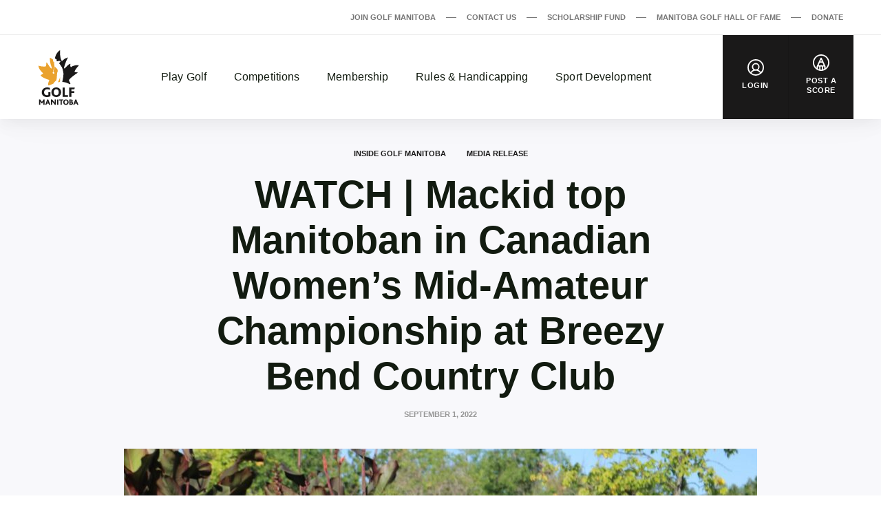

--- FILE ---
content_type: text/html; charset=UTF-8
request_url: https://www.golfmb.ca/articles/stouffer-wins-canadian-womens-mid-amateur-mackid-top-manitoban-at-breezy-bend-country-club/
body_size: 164298
content:
<!DOCTYPE html>
<html dir="ltr" lang="en-CA"
	prefix="og: https://ogp.me/ns#" >
  <head>
    <meta charset="UTF-8">
<meta http-equiv="X-UA-Compatible" content="IE=edge">
<meta name="viewport" content="width=device-width, initial-scale=1">

  <meta name="google-site-verification" content="xuIc00XkUP1M5dF1pcspat_gv0g40n8mpAxLwy43LLM">



<title>WATCH | Mackid top Manitoban in Canadian Women’s Mid-Amateur Championship at Breezy Bend Country Club - Golf Manitoba</title>
	<style>img:is([sizes="auto" i], [sizes^="auto," i]) { contain-intrinsic-size: 3000px 1500px }</style>
	
		<!-- All in One SEO 4.4.2 - aioseo.com -->
		<meta name="description" content="Shelly Stouffer of British Columbia shot even par 72 Thursday to finish at 3 over par 219 for a one stroke victory in the Canadian Women&#039;s Mid-Amateur Championship at Breezy Bend Country Club. Charmaine Mackid of the host course was the highest placing Manitoban on the leaderboard at T9 after a 2 over par 74" />
		<meta name="robots" content="max-image-preview:large" />
		<link rel="canonical" href="https://www.golfmb.ca/articles/stouffer-wins-canadian-womens-mid-amateur-mackid-top-manitoban-at-breezy-bend-country-club/" />
		<meta name="generator" content="All in One SEO (AIOSEO) 4.4.2" />
		<meta property="og:locale" content="en_US" />
		<meta property="og:site_name" content="Golf Manitoba -" />
		<meta property="og:type" content="article" />
		<meta property="og:title" content="WATCH | Mackid top Manitoban in Canadian Women’s Mid-Amateur Championship at Breezy Bend Country Club - Golf Manitoba" />
		<meta property="og:description" content="Shelly Stouffer of British Columbia shot even par 72 Thursday to finish at 3 over par 219 for a one stroke victory in the Canadian Women&#039;s Mid-Amateur Championship at Breezy Bend Country Club. Charmaine Mackid of the host course was the highest placing Manitoban on the leaderboard at T9 after a 2 over par 74" />
		<meta property="og:url" content="https://www.golfmb.ca/articles/stouffer-wins-canadian-womens-mid-amateur-mackid-top-manitoban-at-breezy-bend-country-club/" />
		<meta property="og:image" content="https://d11i6260oqcpuo.cloudfront.net/app/uploads/2022/09/final-pic-1662073391.jpg" />
		<meta property="og:image:secure_url" content="https://d11i6260oqcpuo.cloudfront.net/app/uploads/2022/09/final-pic-1662073391.jpg" />
		<meta property="og:image:width" content="1242" />
		<meta property="og:image:height" content="818" />
		<meta property="article:published_time" content="2022-09-01T23:18:15+00:00" />
		<meta property="article:modified_time" content="2022-09-07T17:33:26+00:00" />
		<meta property="article:publisher" content="https://www.facebook.com/golfmanitoba" />
		<meta name="twitter:card" content="summary" />
		<meta name="twitter:site" content="@golf_manitoba" />
		<meta name="twitter:title" content="WATCH | Mackid top Manitoban in Canadian Women’s Mid-Amateur Championship at Breezy Bend Country Club - Golf Manitoba" />
		<meta name="twitter:description" content="Shelly Stouffer of British Columbia shot even par 72 Thursday to finish at 3 over par 219 for a one stroke victory in the Canadian Women&#039;s Mid-Amateur Championship at Breezy Bend Country Club. Charmaine Mackid of the host course was the highest placing Manitoban on the leaderboard at T9 after a 2 over par 74" />
		<meta name="twitter:image" content="https://d11i6260oqcpuo.cloudfront.net/app/uploads/2022/09/final-pic-1662073391.jpg" />
		<script type="application/ld+json" class="aioseo-schema">
			{"@context":"https:\/\/schema.org","@graph":[{"@type":"BlogPosting","@id":"https:\/\/www.golfmb.ca\/articles\/stouffer-wins-canadian-womens-mid-amateur-mackid-top-manitoban-at-breezy-bend-country-club\/#blogposting","name":"WATCH | Mackid top Manitoban in Canadian Women\u2019s Mid-Amateur Championship at Breezy Bend Country Club - Golf Manitoba","headline":"WATCH | Mackid top Manitoban in Canadian Women&#8217;s Mid-Amateur Championship at Breezy Bend Country Club","author":{"@id":"https:\/\/www.golfmb.ca\/articles\/author\/brian\/#author"},"publisher":{"@id":"https:\/\/www.golfmb.ca\/#organization"},"image":{"@type":"ImageObject","url":"https:\/\/d11i6260oqcpuo.cloudfront.net\/app\/uploads\/2022\/09\/final-pic-1662073391.jpg","width":1242,"height":818},"datePublished":"2022-09-01T23:18:15-05:00","dateModified":"2022-09-07T17:33:26-05:00","inLanguage":"en-CA","mainEntityOfPage":{"@id":"https:\/\/www.golfmb.ca\/articles\/stouffer-wins-canadian-womens-mid-amateur-mackid-top-manitoban-at-breezy-bend-country-club\/#webpage"},"isPartOf":{"@id":"https:\/\/www.golfmb.ca\/articles\/stouffer-wins-canadian-womens-mid-amateur-mackid-top-manitoban-at-breezy-bend-country-club\/#webpage"},"articleSection":"Uncategorized, Inside Golf Manitoba, Media Release, English"},{"@type":"BreadcrumbList","@id":"https:\/\/www.golfmb.ca\/articles\/stouffer-wins-canadian-womens-mid-amateur-mackid-top-manitoban-at-breezy-bend-country-club\/#breadcrumblist","itemListElement":[{"@type":"ListItem","@id":"https:\/\/www.golfmb.ca\/#listItem","position":1,"item":{"@type":"WebPage","@id":"https:\/\/www.golfmb.ca\/","name":"Home","description":"Golf Manitoba is the governing body for amateur golf in Manitoba and Northwest Ontario representing 10, golfers and 100 member clubs and leagues.","url":"https:\/\/www.golfmb.ca\/"},"nextItem":"https:\/\/www.golfmb.ca\/articles\/stouffer-wins-canadian-womens-mid-amateur-mackid-top-manitoban-at-breezy-bend-country-club\/#listItem"},{"@type":"ListItem","@id":"https:\/\/www.golfmb.ca\/articles\/stouffer-wins-canadian-womens-mid-amateur-mackid-top-manitoban-at-breezy-bend-country-club\/#listItem","position":2,"item":{"@type":"WebPage","@id":"https:\/\/www.golfmb.ca\/articles\/stouffer-wins-canadian-womens-mid-amateur-mackid-top-manitoban-at-breezy-bend-country-club\/","name":"WATCH | Mackid top Manitoban in Canadian Women's Mid-Amateur Championship at Breezy Bend Country Club","description":"Shelly Stouffer of British Columbia shot even par 72 Thursday to finish at 3 over par 219 for a one stroke victory in the Canadian Women's Mid-Amateur Championship at Breezy Bend Country Club. Charmaine Mackid of the host course was the highest placing Manitoban on the leaderboard at T9 after a 2 over par 74","url":"https:\/\/www.golfmb.ca\/articles\/stouffer-wins-canadian-womens-mid-amateur-mackid-top-manitoban-at-breezy-bend-country-club\/"},"previousItem":"https:\/\/www.golfmb.ca\/#listItem"}]},{"@type":"Organization","@id":"https:\/\/www.golfmb.ca\/#organization","name":"Golf Manitoba","url":"https:\/\/www.golfmb.ca\/","sameAs":["https:\/\/www.instagram.com\/golfmanitoba\/"]},{"@type":"Person","@id":"https:\/\/www.golfmb.ca\/articles\/author\/brian\/#author","url":"https:\/\/www.golfmb.ca\/articles\/author\/brian\/","name":"Brian Munz","image":{"@type":"ImageObject","@id":"https:\/\/www.golfmb.ca\/articles\/stouffer-wins-canadian-womens-mid-amateur-mackid-top-manitoban-at-breezy-bend-country-club\/#authorImage","url":"https:\/\/secure.gravatar.com\/avatar\/7d2df370a03cde0f13b7ad962e2bc6ad?s=96&d=mm&r=g","width":96,"height":96,"caption":"Brian Munz"}},{"@type":"WebPage","@id":"https:\/\/www.golfmb.ca\/articles\/stouffer-wins-canadian-womens-mid-amateur-mackid-top-manitoban-at-breezy-bend-country-club\/#webpage","url":"https:\/\/www.golfmb.ca\/articles\/stouffer-wins-canadian-womens-mid-amateur-mackid-top-manitoban-at-breezy-bend-country-club\/","name":"WATCH | Mackid top Manitoban in Canadian Women\u2019s Mid-Amateur Championship at Breezy Bend Country Club - Golf Manitoba","description":"Shelly Stouffer of British Columbia shot even par 72 Thursday to finish at 3 over par 219 for a one stroke victory in the Canadian Women's Mid-Amateur Championship at Breezy Bend Country Club. Charmaine Mackid of the host course was the highest placing Manitoban on the leaderboard at T9 after a 2 over par 74","inLanguage":"en-CA","isPartOf":{"@id":"https:\/\/www.golfmb.ca\/#website"},"breadcrumb":{"@id":"https:\/\/www.golfmb.ca\/articles\/stouffer-wins-canadian-womens-mid-amateur-mackid-top-manitoban-at-breezy-bend-country-club\/#breadcrumblist"},"author":{"@id":"https:\/\/www.golfmb.ca\/articles\/author\/brian\/#author"},"creator":{"@id":"https:\/\/www.golfmb.ca\/articles\/author\/brian\/#author"},"image":{"@type":"ImageObject","url":"https:\/\/d11i6260oqcpuo.cloudfront.net\/app\/uploads\/2022\/09\/final-pic-1662073391.jpg","@id":"https:\/\/www.golfmb.ca\/#mainImage","width":1242,"height":818},"primaryImageOfPage":{"@id":"https:\/\/www.golfmb.ca\/articles\/stouffer-wins-canadian-womens-mid-amateur-mackid-top-manitoban-at-breezy-bend-country-club\/#mainImage"},"datePublished":"2022-09-01T23:18:15-05:00","dateModified":"2022-09-07T17:33:26-05:00"},{"@type":"WebSite","@id":"https:\/\/www.golfmb.ca\/#website","url":"https:\/\/www.golfmb.ca\/","name":"Golf Manitoba","inLanguage":"en-CA","publisher":{"@id":"https:\/\/www.golfmb.ca\/#organization"}}]}
		</script>
		<!-- All in One SEO -->

<script type='application/javascript'>console.log('PixelYourSite Free version 9.4.0.1');</script>
<link rel='dns-prefetch' href='//www.golfmb.ca' />
<script>
window._wpemojiSettings = {"baseUrl":"https:\/\/s.w.org\/images\/core\/emoji\/15.0.3\/72x72\/","ext":".png","svgUrl":"https:\/\/s.w.org\/images\/core\/emoji\/15.0.3\/svg\/","svgExt":".svg","source":{"concatemoji":"https:\/\/www.golfmb.ca\/wp\/wp-includes\/js\/wp-emoji-release.min.js?ver=6.7.2"}};
/*! This file is auto-generated */
!function(i,n){var o,s,e;function c(e){try{var t={supportTests:e,timestamp:(new Date).valueOf()};sessionStorage.setItem(o,JSON.stringify(t))}catch(e){}}function p(e,t,n){e.clearRect(0,0,e.canvas.width,e.canvas.height),e.fillText(t,0,0);var t=new Uint32Array(e.getImageData(0,0,e.canvas.width,e.canvas.height).data),r=(e.clearRect(0,0,e.canvas.width,e.canvas.height),e.fillText(n,0,0),new Uint32Array(e.getImageData(0,0,e.canvas.width,e.canvas.height).data));return t.every(function(e,t){return e===r[t]})}function u(e,t,n){switch(t){case"flag":return n(e,"\ud83c\udff3\ufe0f\u200d\u26a7\ufe0f","\ud83c\udff3\ufe0f\u200b\u26a7\ufe0f")?!1:!n(e,"\ud83c\uddfa\ud83c\uddf3","\ud83c\uddfa\u200b\ud83c\uddf3")&&!n(e,"\ud83c\udff4\udb40\udc67\udb40\udc62\udb40\udc65\udb40\udc6e\udb40\udc67\udb40\udc7f","\ud83c\udff4\u200b\udb40\udc67\u200b\udb40\udc62\u200b\udb40\udc65\u200b\udb40\udc6e\u200b\udb40\udc67\u200b\udb40\udc7f");case"emoji":return!n(e,"\ud83d\udc26\u200d\u2b1b","\ud83d\udc26\u200b\u2b1b")}return!1}function f(e,t,n){var r="undefined"!=typeof WorkerGlobalScope&&self instanceof WorkerGlobalScope?new OffscreenCanvas(300,150):i.createElement("canvas"),a=r.getContext("2d",{willReadFrequently:!0}),o=(a.textBaseline="top",a.font="600 32px Arial",{});return e.forEach(function(e){o[e]=t(a,e,n)}),o}function t(e){var t=i.createElement("script");t.src=e,t.defer=!0,i.head.appendChild(t)}"undefined"!=typeof Promise&&(o="wpEmojiSettingsSupports",s=["flag","emoji"],n.supports={everything:!0,everythingExceptFlag:!0},e=new Promise(function(e){i.addEventListener("DOMContentLoaded",e,{once:!0})}),new Promise(function(t){var n=function(){try{var e=JSON.parse(sessionStorage.getItem(o));if("object"==typeof e&&"number"==typeof e.timestamp&&(new Date).valueOf()<e.timestamp+604800&&"object"==typeof e.supportTests)return e.supportTests}catch(e){}return null}();if(!n){if("undefined"!=typeof Worker&&"undefined"!=typeof OffscreenCanvas&&"undefined"!=typeof URL&&URL.createObjectURL&&"undefined"!=typeof Blob)try{var e="postMessage("+f.toString()+"("+[JSON.stringify(s),u.toString(),p.toString()].join(",")+"));",r=new Blob([e],{type:"text/javascript"}),a=new Worker(URL.createObjectURL(r),{name:"wpTestEmojiSupports"});return void(a.onmessage=function(e){c(n=e.data),a.terminate(),t(n)})}catch(e){}c(n=f(s,u,p))}t(n)}).then(function(e){for(var t in e)n.supports[t]=e[t],n.supports.everything=n.supports.everything&&n.supports[t],"flag"!==t&&(n.supports.everythingExceptFlag=n.supports.everythingExceptFlag&&n.supports[t]);n.supports.everythingExceptFlag=n.supports.everythingExceptFlag&&!n.supports.flag,n.DOMReady=!1,n.readyCallback=function(){n.DOMReady=!0}}).then(function(){return e}).then(function(){var e;n.supports.everything||(n.readyCallback(),(e=n.source||{}).concatemoji?t(e.concatemoji):e.wpemoji&&e.twemoji&&(t(e.twemoji),t(e.wpemoji)))}))}((window,document),window._wpemojiSettings);
</script>
<link rel='stylesheet' id='sbi_styles-css' href='https://www.golfmb.ca/app/plugins/instagram-feed/css/sbi-styles.min.css?ver=6.1.6' media='all' />
<style id='wp-emoji-styles-inline-css'>

	img.wp-smiley, img.emoji {
		display: inline !important;
		border: none !important;
		box-shadow: none !important;
		height: 1em !important;
		width: 1em !important;
		margin: 0 0.07em !important;
		vertical-align: -0.1em !important;
		background: none !important;
		padding: 0 !important;
	}
</style>
<link rel='stylesheet' id='wp-block-library-css' href='https://www.golfmb.ca/wp/wp-includes/css/dist/block-library/style.min.css?ver=6.7.2' media='all' />
<style id='safe-svg-svg-icon-style-inline-css'>
.safe-svg-cover .safe-svg-inside{display:inline-block;max-width:100%}.safe-svg-cover svg{height:100%;max-height:100%;max-width:100%;width:100%}

</style>
<style id='classic-theme-styles-inline-css'>
/*! This file is auto-generated */
.wp-block-button__link{color:#fff;background-color:#32373c;border-radius:9999px;box-shadow:none;text-decoration:none;padding:calc(.667em + 2px) calc(1.333em + 2px);font-size:1.125em}.wp-block-file__button{background:#32373c;color:#fff;text-decoration:none}
</style>
<style id='global-styles-inline-css'>
:root{--wp--preset--aspect-ratio--square: 1;--wp--preset--aspect-ratio--4-3: 4/3;--wp--preset--aspect-ratio--3-4: 3/4;--wp--preset--aspect-ratio--3-2: 3/2;--wp--preset--aspect-ratio--2-3: 2/3;--wp--preset--aspect-ratio--16-9: 16/9;--wp--preset--aspect-ratio--9-16: 9/16;--wp--preset--color--black: #121b10;--wp--preset--color--cyan-bluish-gray: #abb8c3;--wp--preset--color--white: #ffffff;--wp--preset--color--pale-pink: #f78da7;--wp--preset--color--vivid-red: #cf2e2e;--wp--preset--color--luminous-vivid-orange: #ff6900;--wp--preset--color--luminous-vivid-amber: #fcb900;--wp--preset--color--light-green-cyan: #7bdcb5;--wp--preset--color--vivid-green-cyan: #00d084;--wp--preset--color--pale-cyan-blue: #8ed1fc;--wp--preset--color--vivid-cyan-blue: #0693e3;--wp--preset--color--vivid-purple: #9b51e0;--wp--preset--color--grey: #767676;--wp--preset--color--primary: #bd830f;--wp--preset--gradient--vivid-cyan-blue-to-vivid-purple: linear-gradient(135deg,rgba(6,147,227,1) 0%,rgb(155,81,224) 100%);--wp--preset--gradient--light-green-cyan-to-vivid-green-cyan: linear-gradient(135deg,rgb(122,220,180) 0%,rgb(0,208,130) 100%);--wp--preset--gradient--luminous-vivid-amber-to-luminous-vivid-orange: linear-gradient(135deg,rgba(252,185,0,1) 0%,rgba(255,105,0,1) 100%);--wp--preset--gradient--luminous-vivid-orange-to-vivid-red: linear-gradient(135deg,rgba(255,105,0,1) 0%,rgb(207,46,46) 100%);--wp--preset--gradient--very-light-gray-to-cyan-bluish-gray: linear-gradient(135deg,rgb(238,238,238) 0%,rgb(169,184,195) 100%);--wp--preset--gradient--cool-to-warm-spectrum: linear-gradient(135deg,rgb(74,234,220) 0%,rgb(151,120,209) 20%,rgb(207,42,186) 40%,rgb(238,44,130) 60%,rgb(251,105,98) 80%,rgb(254,248,76) 100%);--wp--preset--gradient--blush-light-purple: linear-gradient(135deg,rgb(255,206,236) 0%,rgb(152,150,240) 100%);--wp--preset--gradient--blush-bordeaux: linear-gradient(135deg,rgb(254,205,165) 0%,rgb(254,45,45) 50%,rgb(107,0,62) 100%);--wp--preset--gradient--luminous-dusk: linear-gradient(135deg,rgb(255,203,112) 0%,rgb(199,81,192) 50%,rgb(65,88,208) 100%);--wp--preset--gradient--pale-ocean: linear-gradient(135deg,rgb(255,245,203) 0%,rgb(182,227,212) 50%,rgb(51,167,181) 100%);--wp--preset--gradient--electric-grass: linear-gradient(135deg,rgb(202,248,128) 0%,rgb(113,206,126) 100%);--wp--preset--gradient--midnight: linear-gradient(135deg,rgb(2,3,129) 0%,rgb(40,116,252) 100%);--wp--preset--font-size--small: 13px;--wp--preset--font-size--medium: 20px;--wp--preset--font-size--large: 36px;--wp--preset--font-size--x-large: 42px;--wp--preset--spacing--20: 0.44rem;--wp--preset--spacing--30: 0.67rem;--wp--preset--spacing--40: 1rem;--wp--preset--spacing--50: 1.5rem;--wp--preset--spacing--60: 2.25rem;--wp--preset--spacing--70: 3.38rem;--wp--preset--spacing--80: 5.06rem;--wp--preset--shadow--natural: 6px 6px 9px rgba(0, 0, 0, 0.2);--wp--preset--shadow--deep: 12px 12px 50px rgba(0, 0, 0, 0.4);--wp--preset--shadow--sharp: 6px 6px 0px rgba(0, 0, 0, 0.2);--wp--preset--shadow--outlined: 6px 6px 0px -3px rgba(255, 255, 255, 1), 6px 6px rgba(0, 0, 0, 1);--wp--preset--shadow--crisp: 6px 6px 0px rgba(0, 0, 0, 1);}:where(.is-layout-flex){gap: 0.5em;}:where(.is-layout-grid){gap: 0.5em;}body .is-layout-flex{display: flex;}.is-layout-flex{flex-wrap: wrap;align-items: center;}.is-layout-flex > :is(*, div){margin: 0;}body .is-layout-grid{display: grid;}.is-layout-grid > :is(*, div){margin: 0;}:where(.wp-block-columns.is-layout-flex){gap: 2em;}:where(.wp-block-columns.is-layout-grid){gap: 2em;}:where(.wp-block-post-template.is-layout-flex){gap: 1.25em;}:where(.wp-block-post-template.is-layout-grid){gap: 1.25em;}.has-black-color{color: var(--wp--preset--color--black) !important;}.has-cyan-bluish-gray-color{color: var(--wp--preset--color--cyan-bluish-gray) !important;}.has-white-color{color: var(--wp--preset--color--white) !important;}.has-pale-pink-color{color: var(--wp--preset--color--pale-pink) !important;}.has-vivid-red-color{color: var(--wp--preset--color--vivid-red) !important;}.has-luminous-vivid-orange-color{color: var(--wp--preset--color--luminous-vivid-orange) !important;}.has-luminous-vivid-amber-color{color: var(--wp--preset--color--luminous-vivid-amber) !important;}.has-light-green-cyan-color{color: var(--wp--preset--color--light-green-cyan) !important;}.has-vivid-green-cyan-color{color: var(--wp--preset--color--vivid-green-cyan) !important;}.has-pale-cyan-blue-color{color: var(--wp--preset--color--pale-cyan-blue) !important;}.has-vivid-cyan-blue-color{color: var(--wp--preset--color--vivid-cyan-blue) !important;}.has-vivid-purple-color{color: var(--wp--preset--color--vivid-purple) !important;}.has-black-background-color{background-color: var(--wp--preset--color--black) !important;}.has-cyan-bluish-gray-background-color{background-color: var(--wp--preset--color--cyan-bluish-gray) !important;}.has-white-background-color{background-color: var(--wp--preset--color--white) !important;}.has-pale-pink-background-color{background-color: var(--wp--preset--color--pale-pink) !important;}.has-vivid-red-background-color{background-color: var(--wp--preset--color--vivid-red) !important;}.has-luminous-vivid-orange-background-color{background-color: var(--wp--preset--color--luminous-vivid-orange) !important;}.has-luminous-vivid-amber-background-color{background-color: var(--wp--preset--color--luminous-vivid-amber) !important;}.has-light-green-cyan-background-color{background-color: var(--wp--preset--color--light-green-cyan) !important;}.has-vivid-green-cyan-background-color{background-color: var(--wp--preset--color--vivid-green-cyan) !important;}.has-pale-cyan-blue-background-color{background-color: var(--wp--preset--color--pale-cyan-blue) !important;}.has-vivid-cyan-blue-background-color{background-color: var(--wp--preset--color--vivid-cyan-blue) !important;}.has-vivid-purple-background-color{background-color: var(--wp--preset--color--vivid-purple) !important;}.has-black-border-color{border-color: var(--wp--preset--color--black) !important;}.has-cyan-bluish-gray-border-color{border-color: var(--wp--preset--color--cyan-bluish-gray) !important;}.has-white-border-color{border-color: var(--wp--preset--color--white) !important;}.has-pale-pink-border-color{border-color: var(--wp--preset--color--pale-pink) !important;}.has-vivid-red-border-color{border-color: var(--wp--preset--color--vivid-red) !important;}.has-luminous-vivid-orange-border-color{border-color: var(--wp--preset--color--luminous-vivid-orange) !important;}.has-luminous-vivid-amber-border-color{border-color: var(--wp--preset--color--luminous-vivid-amber) !important;}.has-light-green-cyan-border-color{border-color: var(--wp--preset--color--light-green-cyan) !important;}.has-vivid-green-cyan-border-color{border-color: var(--wp--preset--color--vivid-green-cyan) !important;}.has-pale-cyan-blue-border-color{border-color: var(--wp--preset--color--pale-cyan-blue) !important;}.has-vivid-cyan-blue-border-color{border-color: var(--wp--preset--color--vivid-cyan-blue) !important;}.has-vivid-purple-border-color{border-color: var(--wp--preset--color--vivid-purple) !important;}.has-vivid-cyan-blue-to-vivid-purple-gradient-background{background: var(--wp--preset--gradient--vivid-cyan-blue-to-vivid-purple) !important;}.has-light-green-cyan-to-vivid-green-cyan-gradient-background{background: var(--wp--preset--gradient--light-green-cyan-to-vivid-green-cyan) !important;}.has-luminous-vivid-amber-to-luminous-vivid-orange-gradient-background{background: var(--wp--preset--gradient--luminous-vivid-amber-to-luminous-vivid-orange) !important;}.has-luminous-vivid-orange-to-vivid-red-gradient-background{background: var(--wp--preset--gradient--luminous-vivid-orange-to-vivid-red) !important;}.has-very-light-gray-to-cyan-bluish-gray-gradient-background{background: var(--wp--preset--gradient--very-light-gray-to-cyan-bluish-gray) !important;}.has-cool-to-warm-spectrum-gradient-background{background: var(--wp--preset--gradient--cool-to-warm-spectrum) !important;}.has-blush-light-purple-gradient-background{background: var(--wp--preset--gradient--blush-light-purple) !important;}.has-blush-bordeaux-gradient-background{background: var(--wp--preset--gradient--blush-bordeaux) !important;}.has-luminous-dusk-gradient-background{background: var(--wp--preset--gradient--luminous-dusk) !important;}.has-pale-ocean-gradient-background{background: var(--wp--preset--gradient--pale-ocean) !important;}.has-electric-grass-gradient-background{background: var(--wp--preset--gradient--electric-grass) !important;}.has-midnight-gradient-background{background: var(--wp--preset--gradient--midnight) !important;}.has-small-font-size{font-size: var(--wp--preset--font-size--small) !important;}.has-medium-font-size{font-size: var(--wp--preset--font-size--medium) !important;}.has-large-font-size{font-size: var(--wp--preset--font-size--large) !important;}.has-x-large-font-size{font-size: var(--wp--preset--font-size--x-large) !important;}
:where(.wp-block-post-template.is-layout-flex){gap: 1.25em;}:where(.wp-block-post-template.is-layout-grid){gap: 1.25em;}
:where(.wp-block-columns.is-layout-flex){gap: 2em;}:where(.wp-block-columns.is-layout-grid){gap: 2em;}
:root :where(.wp-block-pullquote){font-size: 1.5em;line-height: 1.6;}
</style>
<link rel='stylesheet' id='wp-polls-css' href='https://www.golfmb.ca/app/plugins/wp-polls/polls-css.css?ver=2.77.1' media='all' />
<style id='wp-polls-inline-css'>
.wp-polls .pollbar {
	margin: 1px;
	font-size: 6px;
	line-height: 8px;
	height: 8px;
	background-image: url('https://www.golfmb.ca/app/plugins/wp-polls/images/default/pollbg.gif');
	border: 1px solid #c8c8c8;
}

</style>
<style id='crp-custom-style-inline-css'>
* === CRP: horizontal, centered cards === */ /* Hide only the main CRP heading (not the titles inside cards) */ .crp_title:not(.crp_related .crp_title) { display: none !important; } /* Custom CRP heading */ .crp_custom_title { font-size: 1.75rem; /* H2 size (~28px) */ font-weight: bold; text-align: left; /* left aligned */ margin: 0 0 1em; /* space below */ color: #000; max-width: 1040px; /* matches container width at desktop */ margin-left: auto; margin-right: auto; /* centers the block but text is left */ padding-left: 0; /* aligns with grid edge */ } /* Container */ .crp_related, .crp_related ul, .crp_related ol { display: flex !important; flex-wrap: wrap; justify-content: center; gap: 24px; margin: 40px 0 0; padding: 0; list-style: none !important; /* kill default bullets */ max-width: 1040px; /* constrain grid to match heading */ margin-left: auto; margin-right: auto; } /* Each card */ .crp_related > li, .crp_related ul > li, .crp_related ol > li, .crp_related > div { flex: 1 1 320px !important; /* allow them to shrink/grow */ max-width: 320px; display: flex !important; flex-direction: column; background: #fff; box-shadow: 0 2px 6px rgba(0,0,0,0.08); border-radius: 4px; overflow: hidden; list-style: none !important; /* prevent stray bullets */ } /* Hide empty ghost items */ .crp_related > li:empty, .crp_related > div:empty { display: none !important; } /* Images */ .crp_related img { width: 100%; height: auto; display: block; } /* Titles / links */ .crp_related a { display: block; padding: 12px 16px 16px; color: #000; text-decoration: none; font-size: 16px; font-weight: 500; line-height: 1.4; } .crp_related a:hover { color: #b5121b; } /* Responsive: 2-up then 1-up */ @media (max-width: 1024px) { .crp_related > li, .crp_related > div { flex-basis: calc(50% - 12px) !important; } } @media (max-width: 600px) { .crp_related > li, .crp_related > div { flex-basis: 100% !important; } }
</style>
<link rel='stylesheet' id='golfcanada-augusta-theme-css' href='https://www.golfmb.ca/app/themes/golfcanada-augusta/assets/theme.css?ver=411c10b' media='all' />
<script src="https://www.golfmb.ca/wp/wp-includes/js/jquery/jquery.min.js?ver=3.7.1" id="jquery-core-js"></script>
<script src="https://www.golfmb.ca/wp/wp-includes/js/jquery/jquery-migrate.min.js?ver=3.4.1" id="jquery-migrate-js"></script>
<script src="https://www.golfmb.ca/app/plugins/pixelyoursite/dist/scripts/jquery.bind-first-0.2.3.min.js?ver=6.7.2" id="jquery-bind-first-js"></script>
<script src="https://www.golfmb.ca/app/plugins/pixelyoursite/dist/scripts/js.cookie-2.1.3.min.js?ver=2.1.3" id="js-cookie-pys-js"></script>
<script id="pys-js-extra">
var pysOptions = {"staticEvents":[],"dynamicEvents":{"automatic_event_form":{"ga":{"delay":0,"type":"dyn","name":"Form","trackingIds":["UA-8899512-39"],"params":{"non_interaction":false,"page_title":"WATCH | Mackid top Manitoban in Canadian Women's Mid-Amateur Championship at Breezy Bend Country Club","post_type":"post","post_id":13650,"plugin":"PixelYourSite","user_role":"guest","event_url":"www.golfmb.ca\/articles\/stouffer-wins-canadian-womens-mid-amateur-mackid-top-manitoban-at-breezy-bend-country-club\/"},"e_id":"automatic_event_form","ids":[],"hasTimeWindow":false,"timeWindow":0,"pixelIds":[],"eventID":"","woo_order":"","edd_order":""}},"automatic_event_download":{"ga":{"delay":0,"type":"dyn","name":"Download","extensions":["","doc","exe","js","pdf","ppt","tgz","zip","xls"],"trackingIds":["UA-8899512-39"],"params":{"non_interaction":false,"page_title":"WATCH | Mackid top Manitoban in Canadian Women's Mid-Amateur Championship at Breezy Bend Country Club","post_type":"post","post_id":13650,"plugin":"PixelYourSite","user_role":"guest","event_url":"www.golfmb.ca\/articles\/stouffer-wins-canadian-womens-mid-amateur-mackid-top-manitoban-at-breezy-bend-country-club\/"},"e_id":"automatic_event_download","ids":[],"hasTimeWindow":false,"timeWindow":0,"pixelIds":[],"eventID":"","woo_order":"","edd_order":""}},"automatic_event_comment":{"ga":{"delay":0,"type":"dyn","name":"Comment","trackingIds":["UA-8899512-39"],"params":{"non_interaction":false,"page_title":"WATCH | Mackid top Manitoban in Canadian Women's Mid-Amateur Championship at Breezy Bend Country Club","post_type":"post","post_id":13650,"plugin":"PixelYourSite","user_role":"guest","event_url":"www.golfmb.ca\/articles\/stouffer-wins-canadian-womens-mid-amateur-mackid-top-manitoban-at-breezy-bend-country-club\/"},"e_id":"automatic_event_comment","ids":[],"hasTimeWindow":false,"timeWindow":0,"pixelIds":[],"eventID":"","woo_order":"","edd_order":""}}},"triggerEvents":[],"triggerEventTypes":[],"ga":{"trackingIds":["UA-8899512-39"],"enhanceLinkAttr":false,"anonimizeIP":false,"commentEventEnabled":true,"commentEventNonInteractive":false,"downloadEnabled":true,"downloadEventNonInteractive":false,"formEventEnabled":true,"crossDomainEnabled":false,"crossDomainAcceptIncoming":false,"crossDomainDomains":[],"isDebugEnabled":[false],"disableAdvertisingFeatures":false,"disableAdvertisingPersonalization":false,"wooVariableAsSimple":false},"debug":"","siteUrl":"https:\/\/www.golfmb.ca\/wp","ajaxUrl":"https:\/\/www.golfmb.ca\/wp\/wp-admin\/admin-ajax.php","ajax_event":"f084d36947","enable_remove_download_url_param":"1","cookie_duration":"7","last_visit_duration":"60","enable_success_send_form":"","ajaxForServerEvent":"1","gdpr":{"ajax_enabled":false,"all_disabled_by_api":false,"facebook_disabled_by_api":false,"analytics_disabled_by_api":false,"google_ads_disabled_by_api":false,"pinterest_disabled_by_api":false,"bing_disabled_by_api":false,"externalID_disabled_by_api":false,"facebook_prior_consent_enabled":true,"analytics_prior_consent_enabled":true,"google_ads_prior_consent_enabled":null,"pinterest_prior_consent_enabled":true,"bing_prior_consent_enabled":true,"cookiebot_integration_enabled":false,"cookiebot_facebook_consent_category":"marketing","cookiebot_analytics_consent_category":"statistics","cookiebot_tiktok_consent_category":"marketing","cookiebot_google_ads_consent_category":null,"cookiebot_pinterest_consent_category":"marketing","cookiebot_bing_consent_category":"marketing","consent_magic_integration_enabled":false,"real_cookie_banner_integration_enabled":false,"cookie_notice_integration_enabled":false,"cookie_law_info_integration_enabled":false},"cookie":{"disabled_all_cookie":false,"disabled_advanced_form_data_cookie":false,"disabled_landing_page_cookie":false,"disabled_first_visit_cookie":false,"disabled_trafficsource_cookie":false,"disabled_utmTerms_cookie":false,"disabled_utmId_cookie":false},"woo":{"enabled":false},"edd":{"enabled":false}};
</script>
<script src="https://www.golfmb.ca/app/plugins/pixelyoursite/dist/scripts/public.js?ver=9.4.0.1" id="pys-js"></script>
<link rel="https://api.w.org/" href="https://www.golfmb.ca/wp-json/" /><link rel="alternate" title="JSON" type="application/json" href="https://www.golfmb.ca/wp-json/wp/v2/posts/13650" /><link rel="EditURI" type="application/rsd+xml" title="RSD" href="https://www.golfmb.ca/wp/xmlrpc.php?rsd" />
<meta name="generator" content="WordPress 6.7.2" />
<link rel='shortlink' href='https://www.golfmb.ca/?p=13650' />
<link rel="alternate" title="oEmbed (JSON)" type="application/json+oembed" href="https://www.golfmb.ca/wp-json/oembed/1.0/embed?url=https%3A%2F%2Fwww.golfmb.ca%2Farticles%2Fstouffer-wins-canadian-womens-mid-amateur-mackid-top-manitoban-at-breezy-bend-country-club%2F" />
<link rel="alternate" title="oEmbed (XML)" type="text/xml+oembed" href="https://www.golfmb.ca/wp-json/oembed/1.0/embed?url=https%3A%2F%2Fwww.golfmb.ca%2Farticles%2Fstouffer-wins-canadian-womens-mid-amateur-mackid-top-manitoban-at-breezy-bend-country-club%2F&#038;format=xml" />
<link rel="icon" href="https://d11i6260oqcpuo.cloudfront.net/app/uploads/2021/10/cropped-GolfManitoba-2colour-POS-1680731131-1682533353-32x32.jpg" sizes="32x32" />
<link rel="icon" href="https://d11i6260oqcpuo.cloudfront.net/app/uploads/2021/10/cropped-GolfManitoba-2colour-POS-1680731131-1682533353-192x192.jpg" sizes="192x192" />
<link rel="apple-touch-icon" href="https://d11i6260oqcpuo.cloudfront.net/app/uploads/2021/10/cropped-GolfManitoba-2colour-POS-1680731131-1682533353-180x180.jpg" />
<meta name="msapplication-TileImage" content="https://d11i6260oqcpuo.cloudfront.net/app/uploads/2021/10/cropped-GolfManitoba-2colour-POS-1680731131-1682533353-270x270.jpg" />
		<style id="wp-custom-css">
			/* PARTNER LOGO SIZE INCREASE FOR WIDE LOGOS */
img.partners__item-logo[alt="Canadian Cancer Society "],
img.partners__item-logo[alt="Foresight"]{
    max-height: 80px;
}

/* PARTNER PAGE LOGO INCREASE */

.list-items.Partner-Page .list-items__item-header-image {
      width: auto;
    margin-right: 30px;
    height: 70px;
    border-radius: 0px;
}


/* IMAGE BLOCK */

.wp-block-image img {
    height: auto;
}

/* TITLE PARTNERS */

.membership-perks.Title-Sponsors .membership-perks__item-icon {
position: absolute;
 position: absolute;
    right: 15px;
    bottom: 40px;
    transform: translateY(50%);
    background: #fff;
    border-radius: 50%;
    padding: 15px;
    width: 116px;
    height: 116px;
    object-fit: contain;
	box-shadow: 0px 0px 10px rgb(0 0 0 / 25%);
}

}



@media (max-width: 600px) {
.membership-perks.Title-Sponsors .membership-perks__item {
    margin-top: 0!important;
    padding: 10px;
width:100% !important;
}
.membership-perks.Title-Sponsors .membership-perks__item-icon {
    padding: 15px !important;
    width: 116px !important;
}
.Title-Sponsors .list-items .wrapper {
       padding: 0px 15px 0px !important;
}
.membership-perks.Partner-Page {
    margin: 0px !important;
}
}

.membership-perks.Title-Sponsors .membership-perks__header {
    margin-bottom: 0px;
}
.membership-perks.Title-Sponsors .membership-perks__item {
    width: calc(50% - 20px);
}
.membership-perks.Title-Sponsors {
    margin: 0px 0px 84px;
}
.membership-perks.Title-Sponsors .membership-perks__header-title {
    margin-top: 30px;
    margin-bottom: 30px;
    font-size: 24px;
    font-weight: 700;
    line-height: 32px;
    letter-spacing: -.1px;
    text-transform: uppercase;
}
.membership-perks.Title-Sponsors .wrapper {
    max-width: 730px;
}

.list-items.Partner-Page .wrapper {
    padding: 0px 15px 30px;
}

/* FIX FOR ALERT AND SLIDER ISSUE ON MOBILE */
@media screen and (max-width: 1080px) {
	.layout-frontpage #sp-slider-container {
			padding-top: 80px !important;
	}
}

@media screen and (max-width: 1080px) {
	.alert .wrapper  {
			position: absolute;
			top:2px;
			width: 100%;
	}
}		</style>
		  </head>
  <body class="wp-site">
    
<header class="layout-header">
  




  <div class="nav--desktop">
    <div class="nav-secondary">
      <div class="wrapper">
        <div class="nav-secondary__container"><ul id="menu-secondary-menu-en" class="nav-secondary__menu"><li id="menu-item-48" class="menu-item menu-item-type-custom menu-item-object-custom menu-item-48"><a href="https://www.golfcanada.ca/join/" data-external="true">Join Golf Manitoba</a></li>
<li id="menu-item-7455" class="menu-item menu-item-type-post_type menu-item-object-page menu-item-7455"><a href="https://www.golfmb.ca/contact-us/">Contact Us</a></li>
<li id="menu-item-19893" class="menu-item menu-item-type-custom menu-item-object-custom menu-item-19893"><a href="https://www.golfmb.ca/scholarship/">Scholarship Fund</a></li>
<li id="menu-item-19892" class="menu-item menu-item-type-custom menu-item-object-custom menu-item-19892"><a href="https://mbgolfhof.ca/" data-external="true">Manitoba Golf Hall of Fame</a></li>
<li id="menu-item-49" class="menu-item menu-item-type-custom menu-item-object-custom menu-item-49"><a href="https://www.golfmb.ca/donate/">Donate</a></li>
</ul></div>      </div>
    </div>

    <nav class="nav-main">
      <div class="wrapper">
        <a href="https://www.golfmb.ca" class="nav-main__logo">
          <img
            src="https://www.golfmb.ca/app/themes/golfcanada-augusta/assets/images/en/logo.svg"
            alt="Golf Manitoba"
          >
        </a>

        <div class="nav-main__container"><ul id="menu-main-menu-en" class="nav-main__menu"><div class="nav-main__sub-menu-background"></div><li id="menu-item-41" class="menu-item menu-item-type-custom menu-item-object-custom menu-item-has-children menu-item-41"><a href="#">Play Golf</a>
<div class='sub-menu-container'><div class='sub-menu-wrapper'><img class='sub-menu-image lazyload' data-index='1' src='https://d11i6260oqcpuo.cloudfront.net/app/uploads/2023/05/AdobeStock_188576117-1683298289-350x233.jpeg' srcset="https://d11i6260oqcpuo.cloudfront.net/app/uploads/2023/05/AdobeStock_188576117-1683298289-350x233.jpeg 350w, https://d11i6260oqcpuo.cloudfront.net/app/uploads/2023/05/AdobeStock_188576117-1683298289-920x613.jpeg 920w, https://d11i6260oqcpuo.cloudfront.net/app/uploads/2023/05/AdobeStock_188576117-1683298289-768x512.jpeg 768w, https://d11i6260oqcpuo.cloudfront.net/app/uploads/2023/05/AdobeStock_188576117-1683298289-1536x1024.jpeg 1536w, https://d11i6260oqcpuo.cloudfront.net/app/uploads/2023/05/AdobeStock_188576117-1683298289-2048x1365.jpeg 2048w, https://d11i6260oqcpuo.cloudfront.net/app/uploads/2023/05/AdobeStock_188576117-1683298289-1980x1320.jpeg 1980w" data-src='https://d11i6260oqcpuo.cloudfront.net/app/uploads/2023/05/AdobeStock_188576117-1683298289-350x233.jpeg' alt='' loading='lazy'><img class='sub-menu-image lazyload' data-index='2' src='https://d11i6260oqcpuo.cloudfront.net/app/uploads/2023/05/L1062642-1683298039-350x234.jpg' srcset="https://d11i6260oqcpuo.cloudfront.net/app/uploads/2023/05/L1062642-1683298039-350x234.jpg 350w, https://d11i6260oqcpuo.cloudfront.net/app/uploads/2023/05/L1062642-1683298039-920x614.jpg 920w, https://d11i6260oqcpuo.cloudfront.net/app/uploads/2023/05/L1062642-1683298039-768x512.jpg 768w, https://d11i6260oqcpuo.cloudfront.net/app/uploads/2023/05/L1062642-1683298039-1536x1025.jpg 1536w, https://d11i6260oqcpuo.cloudfront.net/app/uploads/2023/05/L1062642-1683298039-2048x1367.jpg 2048w, https://d11i6260oqcpuo.cloudfront.net/app/uploads/2023/05/L1062642-1683298039-1980x1321.jpg 1980w" data-src='https://d11i6260oqcpuo.cloudfront.net/app/uploads/2023/05/L1062642-1683298039-350x234.jpg' alt='' loading='lazy'><img class='sub-menu-image lazyload' data-index='3' src='https://d11i6260oqcpuo.cloudfront.net/app/uploads/2021/03/golfers.jpg' srcset="" data-src='https://d11i6260oqcpuo.cloudfront.net/app/uploads/2021/03/golfers.jpg' alt='' loading='lazy'><img class='sub-menu-image lazyload' data-index='4' src='https://d11i6260oqcpuo.cloudfront.net/app/uploads/2021/03/2019-Rules-KneeDrop-1980x1114-1.jpg' srcset="" data-src='https://d11i6260oqcpuo.cloudfront.net/app/uploads/2021/03/2019-Rules-KneeDrop-1980x1114-1.jpg' alt='' loading='lazy'><img class='sub-menu-image lazyload' data-index='5' src='https://d11i6260oqcpuo.cloudfront.net/app/uploads/2023/05/L1062048-1683298124-350x234.jpg' srcset="https://d11i6260oqcpuo.cloudfront.net/app/uploads/2023/05/L1062048-1683298124-350x234.jpg 350w, https://d11i6260oqcpuo.cloudfront.net/app/uploads/2023/05/L1062048-1683298124-920x614.jpg 920w, https://d11i6260oqcpuo.cloudfront.net/app/uploads/2023/05/L1062048-1683298124-768x512.jpg 768w, https://d11i6260oqcpuo.cloudfront.net/app/uploads/2023/05/L1062048-1683298124-1536x1025.jpg 1536w, https://d11i6260oqcpuo.cloudfront.net/app/uploads/2023/05/L1062048-1683298124-2048x1367.jpg 2048w, https://d11i6260oqcpuo.cloudfront.net/app/uploads/2023/05/L1062048-1683298124-1980x1321.jpg 1980w" data-src='https://d11i6260oqcpuo.cloudfront.net/app/uploads/2023/05/L1062048-1683298124-350x234.jpg' alt='' loading='lazy'><img class='sub-menu-image lazyload' data-index='6' src='https://d11i6260oqcpuo.cloudfront.net/app/uploads/2021/03/1279647821.jpg' srcset="" data-src='https://d11i6260oqcpuo.cloudfront.net/app/uploads/2021/03/1279647821.jpg' alt='' loading='lazy'><ul class="sub-menu">
	<li id="menu-item-42" class="menu-item menu-item-type-post_type menu-item-object-page menu-item-42"><a href="https://www.golfmb.ca/find-a-course/">Find A Course</a></li>
	<li id="menu-item-25576" class="menu-item menu-item-type-custom menu-item-object-custom menu-item-25576"><a href="https://justswing.golfcanada.ca/en/" data-external="true">OFF-COURSE GOLF</a></li>
	<li id="menu-item-7779" class="menu-item menu-item-type-custom menu-item-object-custom menu-item-7779"><a href="https://www.golfcanada.ca/game-format/" data-external="true">Game Formats</a></li>
	<li id="menu-item-7780" class="menu-item menu-item-type-custom menu-item-object-custom menu-item-7780"><a href="https://www.golfcanada.ca/golf-101/" data-external="true">Golf 101</a></li>
	<li id="menu-item-7304" class="menu-item menu-item-type-custom menu-item-object-custom menu-item-7304"><a href="https://www.golfcanada.ca/golf-canada-app/" data-external="true">Golf Canada App</a></li>
	<li id="menu-item-17174" class="menu-item menu-item-type-custom menu-item-object-custom menu-item-17174"><a href="https://health.golfcanada.ca/" data-external="true">Golf &#038; Health</a></li>
	<li id="menu-item-14597" class="menu-item menu-item-type-custom menu-item-object-custom menu-item-14597"><a href="https://www.golfgenius.com/pages/11486191925409663139" data-external="true">NEW! National Golf League</a></li>
</ul></div></div>
</li>
<li id="menu-item-45" class="menu-item menu-item-type-custom menu-item-object-custom menu-item-has-children menu-item-45"><a href="#">Competitions</a>
<div class='sub-menu-container'><div class='sub-menu-wrapper'><img class='sub-menu-image lazyload' data-index='1' src='https://d11i6260oqcpuo.cloudfront.net/app/uploads/2023/05/AdobeStock_188576117-1683298289-350x233.jpeg' srcset="https://d11i6260oqcpuo.cloudfront.net/app/uploads/2023/05/AdobeStock_188576117-1683298289-350x233.jpeg 350w, https://d11i6260oqcpuo.cloudfront.net/app/uploads/2023/05/AdobeStock_188576117-1683298289-920x613.jpeg 920w, https://d11i6260oqcpuo.cloudfront.net/app/uploads/2023/05/AdobeStock_188576117-1683298289-768x512.jpeg 768w, https://d11i6260oqcpuo.cloudfront.net/app/uploads/2023/05/AdobeStock_188576117-1683298289-1536x1024.jpeg 1536w, https://d11i6260oqcpuo.cloudfront.net/app/uploads/2023/05/AdobeStock_188576117-1683298289-2048x1365.jpeg 2048w, https://d11i6260oqcpuo.cloudfront.net/app/uploads/2023/05/AdobeStock_188576117-1683298289-1980x1320.jpeg 1980w" data-src='https://d11i6260oqcpuo.cloudfront.net/app/uploads/2023/05/AdobeStock_188576117-1683298289-350x233.jpeg' alt='' loading='lazy'><img class='sub-menu-image lazyload' data-index='2' src='https://d11i6260oqcpuo.cloudfront.net/app/uploads/2023/05/L1062642-1683298039-350x234.jpg' srcset="https://d11i6260oqcpuo.cloudfront.net/app/uploads/2023/05/L1062642-1683298039-350x234.jpg 350w, https://d11i6260oqcpuo.cloudfront.net/app/uploads/2023/05/L1062642-1683298039-920x614.jpg 920w, https://d11i6260oqcpuo.cloudfront.net/app/uploads/2023/05/L1062642-1683298039-768x512.jpg 768w, https://d11i6260oqcpuo.cloudfront.net/app/uploads/2023/05/L1062642-1683298039-1536x1025.jpg 1536w, https://d11i6260oqcpuo.cloudfront.net/app/uploads/2023/05/L1062642-1683298039-2048x1367.jpg 2048w, https://d11i6260oqcpuo.cloudfront.net/app/uploads/2023/05/L1062642-1683298039-1980x1321.jpg 1980w" data-src='https://d11i6260oqcpuo.cloudfront.net/app/uploads/2023/05/L1062642-1683298039-350x234.jpg' alt='' loading='lazy'><img class='sub-menu-image lazyload' data-index='3' src='https://d11i6260oqcpuo.cloudfront.net/app/uploads/2021/03/golfers.jpg' srcset="" data-src='https://d11i6260oqcpuo.cloudfront.net/app/uploads/2021/03/golfers.jpg' alt='' loading='lazy'><img class='sub-menu-image lazyload' data-index='4' src='https://d11i6260oqcpuo.cloudfront.net/app/uploads/2021/03/2019-Rules-KneeDrop-1980x1114-1.jpg' srcset="" data-src='https://d11i6260oqcpuo.cloudfront.net/app/uploads/2021/03/2019-Rules-KneeDrop-1980x1114-1.jpg' alt='' loading='lazy'><img class='sub-menu-image lazyload' data-index='5' src='https://d11i6260oqcpuo.cloudfront.net/app/uploads/2023/05/L1062048-1683298124-350x234.jpg' srcset="https://d11i6260oqcpuo.cloudfront.net/app/uploads/2023/05/L1062048-1683298124-350x234.jpg 350w, https://d11i6260oqcpuo.cloudfront.net/app/uploads/2023/05/L1062048-1683298124-920x614.jpg 920w, https://d11i6260oqcpuo.cloudfront.net/app/uploads/2023/05/L1062048-1683298124-768x512.jpg 768w, https://d11i6260oqcpuo.cloudfront.net/app/uploads/2023/05/L1062048-1683298124-1536x1025.jpg 1536w, https://d11i6260oqcpuo.cloudfront.net/app/uploads/2023/05/L1062048-1683298124-2048x1367.jpg 2048w, https://d11i6260oqcpuo.cloudfront.net/app/uploads/2023/05/L1062048-1683298124-1980x1321.jpg 1980w" data-src='https://d11i6260oqcpuo.cloudfront.net/app/uploads/2023/05/L1062048-1683298124-350x234.jpg' alt='' loading='lazy'><img class='sub-menu-image lazyload' data-index='6' src='https://d11i6260oqcpuo.cloudfront.net/app/uploads/2021/03/1279647821.jpg' srcset="" data-src='https://d11i6260oqcpuo.cloudfront.net/app/uploads/2021/03/1279647821.jpg' alt='' loading='lazy'><ul class="sub-menu">
	<li id="menu-item-14701" class="menu-item menu-item-type-custom menu-item-object-custom menu-item-14701"><a href="https://www.golfmb.ca/amateur-championships/">About</a></li>
	<li id="menu-item-11643" class="menu-item menu-item-type-custom menu-item-object-custom menu-item-11643"><a href="https://www.golfmb.ca/competitions/?year_date=2026">Calendar</a></li>
	<li id="menu-item-8026" class="menu-item menu-item-type-post_type menu-item-object-page menu-item-8026"><a href="https://www.golfmb.ca/past-champions/">Past Champions</a></li>
	<li id="menu-item-7456" class="menu-item menu-item-type-post_type menu-item-object-page menu-item-7456"><a href="https://www.golfmb.ca/past-results/">Past Results</a></li>
	<li id="menu-item-7833" class="menu-item menu-item-type-custom menu-item-object-custom menu-item-7833"><a href="https://www.golfcanada.ca/competitions-calendar/" data-external="true">Golf Canada Calendar</a></li>
	<li id="menu-item-11926" class="menu-item menu-item-type-post_type menu-item-object-page menu-item-11926"><a href="https://www.golfmb.ca/golf-manitoba-tournament-policies/">Competition Policies &#038; Procedures</a></li>
</ul></div></div>
</li>
<li id="menu-item-43" class="menu-item menu-item-type-custom menu-item-object-custom menu-item-has-children menu-item-43"><a href="#">Membership</a>
<div class='sub-menu-container'><div class='sub-menu-wrapper'><img class='sub-menu-image lazyload' data-index='1' src='https://d11i6260oqcpuo.cloudfront.net/app/uploads/2023/05/AdobeStock_188576117-1683298289-350x233.jpeg' srcset="https://d11i6260oqcpuo.cloudfront.net/app/uploads/2023/05/AdobeStock_188576117-1683298289-350x233.jpeg 350w, https://d11i6260oqcpuo.cloudfront.net/app/uploads/2023/05/AdobeStock_188576117-1683298289-920x613.jpeg 920w, https://d11i6260oqcpuo.cloudfront.net/app/uploads/2023/05/AdobeStock_188576117-1683298289-768x512.jpeg 768w, https://d11i6260oqcpuo.cloudfront.net/app/uploads/2023/05/AdobeStock_188576117-1683298289-1536x1024.jpeg 1536w, https://d11i6260oqcpuo.cloudfront.net/app/uploads/2023/05/AdobeStock_188576117-1683298289-2048x1365.jpeg 2048w, https://d11i6260oqcpuo.cloudfront.net/app/uploads/2023/05/AdobeStock_188576117-1683298289-1980x1320.jpeg 1980w" data-src='https://d11i6260oqcpuo.cloudfront.net/app/uploads/2023/05/AdobeStock_188576117-1683298289-350x233.jpeg' alt='' loading='lazy'><img class='sub-menu-image lazyload' data-index='2' src='https://d11i6260oqcpuo.cloudfront.net/app/uploads/2023/05/L1062642-1683298039-350x234.jpg' srcset="https://d11i6260oqcpuo.cloudfront.net/app/uploads/2023/05/L1062642-1683298039-350x234.jpg 350w, https://d11i6260oqcpuo.cloudfront.net/app/uploads/2023/05/L1062642-1683298039-920x614.jpg 920w, https://d11i6260oqcpuo.cloudfront.net/app/uploads/2023/05/L1062642-1683298039-768x512.jpg 768w, https://d11i6260oqcpuo.cloudfront.net/app/uploads/2023/05/L1062642-1683298039-1536x1025.jpg 1536w, https://d11i6260oqcpuo.cloudfront.net/app/uploads/2023/05/L1062642-1683298039-2048x1367.jpg 2048w, https://d11i6260oqcpuo.cloudfront.net/app/uploads/2023/05/L1062642-1683298039-1980x1321.jpg 1980w" data-src='https://d11i6260oqcpuo.cloudfront.net/app/uploads/2023/05/L1062642-1683298039-350x234.jpg' alt='' loading='lazy'><img class='sub-menu-image lazyload' data-index='3' src='https://d11i6260oqcpuo.cloudfront.net/app/uploads/2021/03/golfers.jpg' srcset="" data-src='https://d11i6260oqcpuo.cloudfront.net/app/uploads/2021/03/golfers.jpg' alt='' loading='lazy'><img class='sub-menu-image lazyload' data-index='4' src='https://d11i6260oqcpuo.cloudfront.net/app/uploads/2021/03/2019-Rules-KneeDrop-1980x1114-1.jpg' srcset="" data-src='https://d11i6260oqcpuo.cloudfront.net/app/uploads/2021/03/2019-Rules-KneeDrop-1980x1114-1.jpg' alt='' loading='lazy'><img class='sub-menu-image lazyload' data-index='5' src='https://d11i6260oqcpuo.cloudfront.net/app/uploads/2023/05/L1062048-1683298124-350x234.jpg' srcset="https://d11i6260oqcpuo.cloudfront.net/app/uploads/2023/05/L1062048-1683298124-350x234.jpg 350w, https://d11i6260oqcpuo.cloudfront.net/app/uploads/2023/05/L1062048-1683298124-920x614.jpg 920w, https://d11i6260oqcpuo.cloudfront.net/app/uploads/2023/05/L1062048-1683298124-768x512.jpg 768w, https://d11i6260oqcpuo.cloudfront.net/app/uploads/2023/05/L1062048-1683298124-1536x1025.jpg 1536w, https://d11i6260oqcpuo.cloudfront.net/app/uploads/2023/05/L1062048-1683298124-2048x1367.jpg 2048w, https://d11i6260oqcpuo.cloudfront.net/app/uploads/2023/05/L1062048-1683298124-1980x1321.jpg 1980w" data-src='https://d11i6260oqcpuo.cloudfront.net/app/uploads/2023/05/L1062048-1683298124-350x234.jpg' alt='' loading='lazy'><img class='sub-menu-image lazyload' data-index='6' src='https://d11i6260oqcpuo.cloudfront.net/app/uploads/2021/03/1279647821.jpg' srcset="" data-src='https://d11i6260oqcpuo.cloudfront.net/app/uploads/2021/03/1279647821.jpg' alt='' loading='lazy'><ul class="sub-menu">
	<li id="menu-item-12740" class="menu-item menu-item-type-custom menu-item-object-custom menu-item-12740"><a href="https://www.golfcanada.ca/join/" data-external="true">Join Golf Manitoba</a></li>
	<li id="menu-item-8154" class="menu-item menu-item-type-post_type menu-item-object-page menu-item-8154"><a href="https://www.golfmb.ca/member-benefits/">Member Benefits</a></li>
	<li id="menu-item-8001" class="menu-item menu-item-type-custom menu-item-object-custom menu-item-8001"><a href="https://scg.golfcanada.ca/login" data-external="true">Handicap Index Lookup</a></li>
	<li id="menu-item-8659" class="menu-item menu-item-type-post_type menu-item-object-page menu-item-8659"><a href="https://www.golfmb.ca/hole-in-one-club/">Hole-in-One Club</a></li>
	<li id="menu-item-7778" class="menu-item menu-item-type-custom menu-item-object-custom menu-item-7778"><a href="https://www.golfcanada.ca/incidentprotection-3/" data-external="true">Incident Protection</a></li>
	<li id="menu-item-7985" class="menu-item menu-item-type-post_type menu-item-object-page menu-item-7985"><a href="https://www.golfmb.ca/memberclubdirectory/">Member Club Directory</a></li>
	<li id="menu-item-7776" class="menu-item menu-item-type-post_type menu-item-object-page menu-item-7776"><a href="https://www.golfmb.ca/contact-us/">Member Club Resources &#038; Support</a></li>
</ul></div></div>
</li>
<li id="menu-item-47" class="menu-item menu-item-type-custom menu-item-object-custom menu-item-has-children menu-item-47"><a href="#">Rules &#038; Handicapping</a>
<div class='sub-menu-container'><div class='sub-menu-wrapper'><img class='sub-menu-image lazyload' data-index='1' src='https://d11i6260oqcpuo.cloudfront.net/app/uploads/2023/05/AdobeStock_188576117-1683298289-350x233.jpeg' srcset="https://d11i6260oqcpuo.cloudfront.net/app/uploads/2023/05/AdobeStock_188576117-1683298289-350x233.jpeg 350w, https://d11i6260oqcpuo.cloudfront.net/app/uploads/2023/05/AdobeStock_188576117-1683298289-920x613.jpeg 920w, https://d11i6260oqcpuo.cloudfront.net/app/uploads/2023/05/AdobeStock_188576117-1683298289-768x512.jpeg 768w, https://d11i6260oqcpuo.cloudfront.net/app/uploads/2023/05/AdobeStock_188576117-1683298289-1536x1024.jpeg 1536w, https://d11i6260oqcpuo.cloudfront.net/app/uploads/2023/05/AdobeStock_188576117-1683298289-2048x1365.jpeg 2048w, https://d11i6260oqcpuo.cloudfront.net/app/uploads/2023/05/AdobeStock_188576117-1683298289-1980x1320.jpeg 1980w" data-src='https://d11i6260oqcpuo.cloudfront.net/app/uploads/2023/05/AdobeStock_188576117-1683298289-350x233.jpeg' alt='' loading='lazy'><img class='sub-menu-image lazyload' data-index='2' src='https://d11i6260oqcpuo.cloudfront.net/app/uploads/2023/05/L1062642-1683298039-350x234.jpg' srcset="https://d11i6260oqcpuo.cloudfront.net/app/uploads/2023/05/L1062642-1683298039-350x234.jpg 350w, https://d11i6260oqcpuo.cloudfront.net/app/uploads/2023/05/L1062642-1683298039-920x614.jpg 920w, https://d11i6260oqcpuo.cloudfront.net/app/uploads/2023/05/L1062642-1683298039-768x512.jpg 768w, https://d11i6260oqcpuo.cloudfront.net/app/uploads/2023/05/L1062642-1683298039-1536x1025.jpg 1536w, https://d11i6260oqcpuo.cloudfront.net/app/uploads/2023/05/L1062642-1683298039-2048x1367.jpg 2048w, https://d11i6260oqcpuo.cloudfront.net/app/uploads/2023/05/L1062642-1683298039-1980x1321.jpg 1980w" data-src='https://d11i6260oqcpuo.cloudfront.net/app/uploads/2023/05/L1062642-1683298039-350x234.jpg' alt='' loading='lazy'><img class='sub-menu-image lazyload' data-index='3' src='https://d11i6260oqcpuo.cloudfront.net/app/uploads/2021/03/golfers.jpg' srcset="" data-src='https://d11i6260oqcpuo.cloudfront.net/app/uploads/2021/03/golfers.jpg' alt='' loading='lazy'><img class='sub-menu-image lazyload' data-index='4' src='https://d11i6260oqcpuo.cloudfront.net/app/uploads/2021/03/2019-Rules-KneeDrop-1980x1114-1.jpg' srcset="" data-src='https://d11i6260oqcpuo.cloudfront.net/app/uploads/2021/03/2019-Rules-KneeDrop-1980x1114-1.jpg' alt='' loading='lazy'><img class='sub-menu-image lazyload' data-index='5' src='https://d11i6260oqcpuo.cloudfront.net/app/uploads/2023/05/L1062048-1683298124-350x234.jpg' srcset="https://d11i6260oqcpuo.cloudfront.net/app/uploads/2023/05/L1062048-1683298124-350x234.jpg 350w, https://d11i6260oqcpuo.cloudfront.net/app/uploads/2023/05/L1062048-1683298124-920x614.jpg 920w, https://d11i6260oqcpuo.cloudfront.net/app/uploads/2023/05/L1062048-1683298124-768x512.jpg 768w, https://d11i6260oqcpuo.cloudfront.net/app/uploads/2023/05/L1062048-1683298124-1536x1025.jpg 1536w, https://d11i6260oqcpuo.cloudfront.net/app/uploads/2023/05/L1062048-1683298124-2048x1367.jpg 2048w, https://d11i6260oqcpuo.cloudfront.net/app/uploads/2023/05/L1062048-1683298124-1980x1321.jpg 1980w" data-src='https://d11i6260oqcpuo.cloudfront.net/app/uploads/2023/05/L1062048-1683298124-350x234.jpg' alt='' loading='lazy'><img class='sub-menu-image lazyload' data-index='6' src='https://d11i6260oqcpuo.cloudfront.net/app/uploads/2021/03/1279647821.jpg' srcset="" data-src='https://d11i6260oqcpuo.cloudfront.net/app/uploads/2021/03/1279647821.jpg' alt='' loading='lazy'><ul class="sub-menu">
	<li id="menu-item-7796" class="menu-item menu-item-type-custom menu-item-object-custom menu-item-7796"><a href="https://www.golfcanada.ca/amateur-status/" data-external="true">Amateur Status</a></li>
	<li id="menu-item-7287" class="menu-item menu-item-type-post_type menu-item-object-page menu-item-7287"><a href="https://www.golfmb.ca/handicapping/">Handicapping</a></li>
	<li id="menu-item-7285" class="menu-item menu-item-type-post_type menu-item-object-page menu-item-7285"><a href="https://www.golfmb.ca/rules/">Rules of Golf</a></li>
</ul></div></div>
</li>
<li id="menu-item-12429" class="menu-item menu-item-type-custom menu-item-object-custom menu-item-has-children menu-item-12429"><a href="#">Sport Development</a>
<div class='sub-menu-container'><div class='sub-menu-wrapper'><img class='sub-menu-image lazyload' data-index='1' src='https://d11i6260oqcpuo.cloudfront.net/app/uploads/2023/05/AdobeStock_188576117-1683298289-350x233.jpeg' srcset="https://d11i6260oqcpuo.cloudfront.net/app/uploads/2023/05/AdobeStock_188576117-1683298289-350x233.jpeg 350w, https://d11i6260oqcpuo.cloudfront.net/app/uploads/2023/05/AdobeStock_188576117-1683298289-920x613.jpeg 920w, https://d11i6260oqcpuo.cloudfront.net/app/uploads/2023/05/AdobeStock_188576117-1683298289-768x512.jpeg 768w, https://d11i6260oqcpuo.cloudfront.net/app/uploads/2023/05/AdobeStock_188576117-1683298289-1536x1024.jpeg 1536w, https://d11i6260oqcpuo.cloudfront.net/app/uploads/2023/05/AdobeStock_188576117-1683298289-2048x1365.jpeg 2048w, https://d11i6260oqcpuo.cloudfront.net/app/uploads/2023/05/AdobeStock_188576117-1683298289-1980x1320.jpeg 1980w" data-src='https://d11i6260oqcpuo.cloudfront.net/app/uploads/2023/05/AdobeStock_188576117-1683298289-350x233.jpeg' alt='' loading='lazy'><img class='sub-menu-image lazyload' data-index='2' src='https://d11i6260oqcpuo.cloudfront.net/app/uploads/2023/05/L1062642-1683298039-350x234.jpg' srcset="https://d11i6260oqcpuo.cloudfront.net/app/uploads/2023/05/L1062642-1683298039-350x234.jpg 350w, https://d11i6260oqcpuo.cloudfront.net/app/uploads/2023/05/L1062642-1683298039-920x614.jpg 920w, https://d11i6260oqcpuo.cloudfront.net/app/uploads/2023/05/L1062642-1683298039-768x512.jpg 768w, https://d11i6260oqcpuo.cloudfront.net/app/uploads/2023/05/L1062642-1683298039-1536x1025.jpg 1536w, https://d11i6260oqcpuo.cloudfront.net/app/uploads/2023/05/L1062642-1683298039-2048x1367.jpg 2048w, https://d11i6260oqcpuo.cloudfront.net/app/uploads/2023/05/L1062642-1683298039-1980x1321.jpg 1980w" data-src='https://d11i6260oqcpuo.cloudfront.net/app/uploads/2023/05/L1062642-1683298039-350x234.jpg' alt='' loading='lazy'><img class='sub-menu-image lazyload' data-index='3' src='https://d11i6260oqcpuo.cloudfront.net/app/uploads/2021/03/golfers.jpg' srcset="" data-src='https://d11i6260oqcpuo.cloudfront.net/app/uploads/2021/03/golfers.jpg' alt='' loading='lazy'><img class='sub-menu-image lazyload' data-index='4' src='https://d11i6260oqcpuo.cloudfront.net/app/uploads/2021/03/2019-Rules-KneeDrop-1980x1114-1.jpg' srcset="" data-src='https://d11i6260oqcpuo.cloudfront.net/app/uploads/2021/03/2019-Rules-KneeDrop-1980x1114-1.jpg' alt='' loading='lazy'><img class='sub-menu-image lazyload' data-index='5' src='https://d11i6260oqcpuo.cloudfront.net/app/uploads/2023/05/L1062048-1683298124-350x234.jpg' srcset="https://d11i6260oqcpuo.cloudfront.net/app/uploads/2023/05/L1062048-1683298124-350x234.jpg 350w, https://d11i6260oqcpuo.cloudfront.net/app/uploads/2023/05/L1062048-1683298124-920x614.jpg 920w, https://d11i6260oqcpuo.cloudfront.net/app/uploads/2023/05/L1062048-1683298124-768x512.jpg 768w, https://d11i6260oqcpuo.cloudfront.net/app/uploads/2023/05/L1062048-1683298124-1536x1025.jpg 1536w, https://d11i6260oqcpuo.cloudfront.net/app/uploads/2023/05/L1062048-1683298124-2048x1367.jpg 2048w, https://d11i6260oqcpuo.cloudfront.net/app/uploads/2023/05/L1062048-1683298124-1980x1321.jpg 1980w" data-src='https://d11i6260oqcpuo.cloudfront.net/app/uploads/2023/05/L1062048-1683298124-350x234.jpg' alt='' loading='lazy'><img class='sub-menu-image lazyload' data-index='6' src='https://d11i6260oqcpuo.cloudfront.net/app/uploads/2021/03/1279647821.jpg' srcset="" data-src='https://d11i6260oqcpuo.cloudfront.net/app/uploads/2021/03/1279647821.jpg' alt='' loading='lazy'><ul class="sub-menu">
	<li id="menu-item-20329" class="menu-item menu-item-type-post_type menu-item-object-page menu-item-20329"><a href="https://www.golfmb.ca/additional-competitive-opportunities/">Additional Competitive Opportunities</a></li>
	<li id="menu-item-7971" class="menu-item menu-item-type-post_type menu-item-object-page menu-item-7971"><a href="https://www.golfmb.ca/junior-golf/">Junior Golf</a></li>
	<li id="menu-item-16993" class="menu-item menu-item-type-post_type menu-item-object-page menu-item-16993"><a href="https://www.golfmb.ca/golf-manitoba-performance-centre/">Golf Manitoba Performance Centre</a></li>
	<li id="menu-item-7973" class="menu-item menu-item-type-custom menu-item-object-custom menu-item-7973"><a href="https://www.golfcanada.ca/ltpd/" data-external="true">Long-Term Player Development</a></li>
	<li id="menu-item-12557" class="menu-item menu-item-type-post_type menu-item-object-page menu-item-12557"><a href="https://www.golfmb.ca/multisport-games/">Multi-sport Games</a></li>
	<li id="menu-item-12422" class="menu-item menu-item-type-post_type menu-item-object-page menu-item-12422"><a href="https://www.golfmb.ca/safe-sport/">Safe Sport</a></li>
	<li id="menu-item-12591" class="menu-item menu-item-type-post_type menu-item-object-page menu-item-12591"><a href="https://www.golfmb.ca/team-manitoba/">Team Manitoba</a></li>
</ul></div></div>
</li>
</ul></div>
                  
          <a
            href="https://scg.golfcanada.ca/login?lang=en-CA"
            class="nav-main__button nav-main__button--login"
            data-js="navigation-login"
            data-logged-in-href="https://scg.golfcanada.ca/at-a-glance?lang=en-CA"
            data-logged-out-href="https://scg.golfcanada.ca/login?lang=en-CA"
            data-logged-in-label="Member area"
            data-logged-out-label="Login"
          >
            <div  class="nav-main__button-container nav-main__button-container--icon">
              <img src="https://www.golfmb.ca/app/themes/golfcanada-augusta/assets/images/ico-header-first-call-to-action.svg" alt="" target="_blank">
            </div>

            <div class="nav-main__button-container nav-main__button-container--label">
              <span class="nav-main__button-label">Login</span>
            </div>
          </a>
        
                  <a
            href="https://scg.golfcanada.ca/post-score?lang=en-CA"
            class="nav-main__button nav-main__button--post-a-score"
          >
            <div class="nav-main__button-container nav-main__button-container--icon">
              <img src="https://www.golfmb.ca/app/themes/golfcanada-augusta/assets/images/ico-header-second-call-to-action.svg" alt="">
            </div>
            <div class="nav-main__button-container nav-main__button-container--label">
              <span class="nav-main__button-label">Post a Score</span>
            </div>
          </a>
              </div>
    </nav>
  </div>

  <div class="nav--mobile">
    <div class="nav-bar">
      <div class="nav-bar__left-container">
        <button class="nav-bar__burger">.</button>
      </div>

      <a href="https://www.golfmb.ca" class="nav-bar__logo">
        <img
          src="https://www.golfmb.ca/app/themes/golfcanada-augusta/assets/images/en/logo.svg"
          alt="Golf Canada"
        >
      </a>

      <div class="nav-bar__right-container">
                  <a
            href="https://scg.golfcanada.ca/login?lang=en-CA"
            class="nav-bar__button"
          >
            <div class="nav-bar__button-container" style="width=24px !important;height=24px !important;">
              <img style="width:24px !important;height:24px !important;"
                src="https://www.golfmb.ca/app/themes/golfcanada-augusta/assets/images/ico-mobile-header-first-call-to-action.svg"
                alt="Login"
              >
            </div>
          </a>
        
                  <a
            href="https://scg.golfcanada.ca/post-score?lang=en-CA"
            class="nav-bar__button"
          >
            <div  class="nav-bar__button-container" style="width:24px !important;height:24px !important;">
              <img  style="width:24px !important;height:24px !important;"
                src="https://www.golfmb.ca/app/themes/golfcanada-augusta/assets/images/ico-mobile-header-second-call-to-action.svg"
                alt="Post a Score"
              >
            </div>
          </a>
              </div>
    </div>

    <div class="nav-drawer">
      <div class="nav-drawer__main-menu-container"><ul id="menu-main-menu-en-1" class="nav-drawer__main-menu"><li class="menu-item menu-item-type-custom menu-item-object-custom menu-item-has-children menu-item-41"><a href="#">Play Golf</a>
<ul class="sub-menu">
	<li class="menu-item menu-item-type-post_type menu-item-object-page menu-item-42"><a href="https://www.golfmb.ca/find-a-course/">Find A Course</a></li>
	<li class="menu-item menu-item-type-custom menu-item-object-custom menu-item-25576"><a href="https://justswing.golfcanada.ca/en/" data-external="true">OFF-COURSE GOLF</a></li>
	<li class="menu-item menu-item-type-custom menu-item-object-custom menu-item-7779"><a href="https://www.golfcanada.ca/game-format/" data-external="true">Game Formats</a></li>
	<li class="menu-item menu-item-type-custom menu-item-object-custom menu-item-7780"><a href="https://www.golfcanada.ca/golf-101/" data-external="true">Golf 101</a></li>
	<li class="menu-item menu-item-type-custom menu-item-object-custom menu-item-7304"><a href="https://www.golfcanada.ca/golf-canada-app/" data-external="true">Golf Canada App</a></li>
	<li class="menu-item menu-item-type-custom menu-item-object-custom menu-item-17174"><a href="https://health.golfcanada.ca/" data-external="true">Golf &#038; Health</a></li>
	<li class="menu-item menu-item-type-custom menu-item-object-custom menu-item-14597"><a href="https://www.golfgenius.com/pages/11486191925409663139" data-external="true">NEW! National Golf League</a></li>
</ul>
</li>
<li class="menu-item menu-item-type-custom menu-item-object-custom menu-item-has-children menu-item-45"><a href="#">Competitions</a>
<ul class="sub-menu">
	<li class="menu-item menu-item-type-custom menu-item-object-custom menu-item-14701"><a href="https://www.golfmb.ca/amateur-championships/">About</a></li>
	<li class="menu-item menu-item-type-custom menu-item-object-custom menu-item-11643"><a href="https://www.golfmb.ca/competitions/?year_date=2026">Calendar</a></li>
	<li class="menu-item menu-item-type-post_type menu-item-object-page menu-item-8026"><a href="https://www.golfmb.ca/past-champions/">Past Champions</a></li>
	<li class="menu-item menu-item-type-post_type menu-item-object-page menu-item-7456"><a href="https://www.golfmb.ca/past-results/">Past Results</a></li>
	<li class="menu-item menu-item-type-custom menu-item-object-custom menu-item-7833"><a href="https://www.golfcanada.ca/competitions-calendar/" data-external="true">Golf Canada Calendar</a></li>
	<li class="menu-item menu-item-type-post_type menu-item-object-page menu-item-11926"><a href="https://www.golfmb.ca/golf-manitoba-tournament-policies/">Competition Policies &#038; Procedures</a></li>
</ul>
</li>
<li class="menu-item menu-item-type-custom menu-item-object-custom menu-item-has-children menu-item-43"><a href="#">Membership</a>
<ul class="sub-menu">
	<li class="menu-item menu-item-type-custom menu-item-object-custom menu-item-12740"><a href="https://www.golfcanada.ca/join/" data-external="true">Join Golf Manitoba</a></li>
	<li class="menu-item menu-item-type-post_type menu-item-object-page menu-item-8154"><a href="https://www.golfmb.ca/member-benefits/">Member Benefits</a></li>
	<li class="menu-item menu-item-type-custom menu-item-object-custom menu-item-8001"><a href="https://scg.golfcanada.ca/login" data-external="true">Handicap Index Lookup</a></li>
	<li class="menu-item menu-item-type-post_type menu-item-object-page menu-item-8659"><a href="https://www.golfmb.ca/hole-in-one-club/">Hole-in-One Club</a></li>
	<li class="menu-item menu-item-type-custom menu-item-object-custom menu-item-7778"><a href="https://www.golfcanada.ca/incidentprotection-3/" data-external="true">Incident Protection</a></li>
	<li class="menu-item menu-item-type-post_type menu-item-object-page menu-item-7985"><a href="https://www.golfmb.ca/memberclubdirectory/">Member Club Directory</a></li>
	<li class="menu-item menu-item-type-post_type menu-item-object-page menu-item-7776"><a href="https://www.golfmb.ca/contact-us/">Member Club Resources &#038; Support</a></li>
</ul>
</li>
<li class="menu-item menu-item-type-custom menu-item-object-custom menu-item-has-children menu-item-47"><a href="#">Rules &#038; Handicapping</a>
<ul class="sub-menu">
	<li class="menu-item menu-item-type-custom menu-item-object-custom menu-item-7796"><a href="https://www.golfcanada.ca/amateur-status/" data-external="true">Amateur Status</a></li>
	<li class="menu-item menu-item-type-post_type menu-item-object-page menu-item-7287"><a href="https://www.golfmb.ca/handicapping/">Handicapping</a></li>
	<li class="menu-item menu-item-type-post_type menu-item-object-page menu-item-7285"><a href="https://www.golfmb.ca/rules/">Rules of Golf</a></li>
</ul>
</li>
<li class="menu-item menu-item-type-custom menu-item-object-custom menu-item-has-children menu-item-12429"><a href="#">Sport Development</a>
<ul class="sub-menu">
	<li class="menu-item menu-item-type-post_type menu-item-object-page menu-item-20329"><a href="https://www.golfmb.ca/additional-competitive-opportunities/">Additional Competitive Opportunities</a></li>
	<li class="menu-item menu-item-type-post_type menu-item-object-page menu-item-7971"><a href="https://www.golfmb.ca/junior-golf/">Junior Golf</a></li>
	<li class="menu-item menu-item-type-post_type menu-item-object-page menu-item-16993"><a href="https://www.golfmb.ca/golf-manitoba-performance-centre/">Golf Manitoba Performance Centre</a></li>
	<li class="menu-item menu-item-type-custom menu-item-object-custom menu-item-7973"><a href="https://www.golfcanada.ca/ltpd/" data-external="true">Long-Term Player Development</a></li>
	<li class="menu-item menu-item-type-post_type menu-item-object-page menu-item-12557"><a href="https://www.golfmb.ca/multisport-games/">Multi-sport Games</a></li>
	<li class="menu-item menu-item-type-post_type menu-item-object-page menu-item-12422"><a href="https://www.golfmb.ca/safe-sport/">Safe Sport</a></li>
	<li class="menu-item menu-item-type-post_type menu-item-object-page menu-item-12591"><a href="https://www.golfmb.ca/team-manitoba/">Team Manitoba</a></li>
</ul>
</li>
</ul></div>
      <div class="nav-drawer__secondary-menu-container"><ul id="menu-secondary-menu-en-1" class="nav-secondary__menu"><li class="menu-item menu-item-type-custom menu-item-object-custom menu-item-48"><a href="https://www.golfcanada.ca/join/" data-external="true">Join Golf Manitoba</a></li>
<li class="menu-item menu-item-type-post_type menu-item-object-page menu-item-7455"><a href="https://www.golfmb.ca/contact-us/">Contact Us</a></li>
<li class="menu-item menu-item-type-custom menu-item-object-custom menu-item-19893"><a href="https://www.golfmb.ca/scholarship/">Scholarship Fund</a></li>
<li class="menu-item menu-item-type-custom menu-item-object-custom menu-item-19892"><a href="https://mbgolfhof.ca/" data-external="true">Manitoba Golf Hall of Fame</a></li>
<li class="menu-item menu-item-type-custom menu-item-object-custom menu-item-49"><a href="https://www.golfmb.ca/donate/">Donate</a></li>
</ul></div>    </div>
  </div>
</header>

    <main class="single-post layout-main">
                                  <div class="augusta-post-header ">
  <div class="augusta-post-title wrapper">
      <div class="augusta-post-title__tags-container">
              <a class="augusta-post-title__tag" href="https://www.golfmb.ca/news/?tag=inside-golf-manitoba">
          Inside Golf Manitoba        </a>
              <a class="augusta-post-title__tag" href="https://www.golfmb.ca/news/?tag=media-release">
          Media Release        </a>
          </div>
  
  <h1 class="augusta-post-title__title">
    WATCH | Mackid top Manitoban in Canadian Women&#8217;s Mid-Amateur Championship at Breezy Bend Country Club  </h1>

  <time
    datetime="2022-09-01T18:18:15-05:00"
    class="augusta-post-title__date"
  >
    September 1, 2022  </time>
</div>

      <div class="augusta-post-header__thumbnail">
      <img width="920" height="606" src="https://d11i6260oqcpuo.cloudfront.net/app/uploads/2022/09/final-pic-1662073391-920x606.jpg" class="attachment-large size-large wp-post-image" alt="" decoding="async" fetchpriority="high" srcset="https://d11i6260oqcpuo.cloudfront.net/app/uploads/2022/09/final-pic-1662073391-920x606.jpg 920w, https://d11i6260oqcpuo.cloudfront.net/app/uploads/2022/09/final-pic-1662073391-350x231.jpg 350w, https://d11i6260oqcpuo.cloudfront.net/app/uploads/2022/09/final-pic-1662073391-768x506.jpg 768w, https://d11i6260oqcpuo.cloudfront.net/app/uploads/2022/09/final-pic-1662073391.jpg 1242w" sizes="(max-width: 920px) 100vw, 920px" />
          </div>
  </div>
                <div class="augusta-post-author">
      <div class="augusta-post-author__content">
                <span>Brian Munz</span>
      </div>
    </div>
            <div class="augusta-post-content">
  
<figure class="wp-block-embed is-type-video is-provider-youtube wp-block-embed-youtube wp-embed-aspect-16-9 wp-has-aspect-ratio"><div class="wp-block-embed__wrapper">
<iframe title="Sept 1 - Charmaine Mackid" width="500" height="281" src="https://www.youtube.com/embed/AayJPIanUyk?feature=oembed" frameborder="0" allow="accelerometer; autoplay; clipboard-write; encrypted-media; gyroscope; picture-in-picture; web-share" referrerpolicy="strict-origin-when-cross-origin" allowfullscreen></iframe>
</div></figure>



<p>Shelly Stouffer of British Columbia shot even par 72 Thursday to finish at 3 over par 219 for a one stroke victory in the Canadian Women&#8217;s Mid-Amateur Championship at Breezy Bend Country Club.</p>



<p>Charmaine Mackid of the host course was the highest placing Manitoban on the leaderboard at T9 after a 2 over par 74 and a 230 total.</p>



<p>Mackid also placed T6 in the Mid-Masters Championship.</p>



<p>Rhonda Orr of Southwood Golf &amp; Country Club finished T10 in the Senior Championship at 232 following a final round 73. <br><br>In the Super Senior Championship, Orr ended play 5th on the leaderboard, 12 strokes back of top spot.</p>



<p>For the final leaderboard, <a href="https://www.golfgenius.com/pages/8793606632689944953" title="click here">click here</a>.<br><br>Golf Manitoba would like to acknowledge and thank all of the volunteers for their efforts in hosting this national event in our province:<br><br>Don MacDonald&nbsp;<br>Gord Hudson&nbsp;<br>Rob Bell<br>Betty Grant&nbsp;<br>James Gosman&nbsp;<br>Roy Smith&nbsp;<br>Lou Spado&nbsp;<br>Florence Mehmel&nbsp;<br>Brenda Mehmel&nbsp;<br>George McLeod&nbsp;<br>Peggy McLeod</p>
<div class="crp_related     "><h2 class="crp_custom_title">Suggestions for you: </h2><ul><li><a href="https://www.golfmb.ca/articles/scoring-updates-manitobans-at-college-university/"     class="crp_link post-18471"><figure><img width="768" height="432" src="https://d11i6260oqcpuo.cloudfront.net/app/uploads/2024/03/For-more-information-on-the-2024-PUMA-GOLF-x-Arnold-Palmer-Collection-visit-ca.pumagolf.com-2-1709656709-768x432.png" class="crp_featured crp_thumb medium_large" alt="For more information on the 2024 PUMA GOLF x Arnold Palmer Collection, visit ca.pumagolf.com (2)" style="" title="SCORING UPDATES | Manitobans at college / university" srcset="https://d11i6260oqcpuo.cloudfront.net/app/uploads/2024/03/For-more-information-on-the-2024-PUMA-GOLF-x-Arnold-Palmer-Collection-visit-ca.pumagolf.com-2-1709656709-768x432.png 768w, https://d11i6260oqcpuo.cloudfront.net/app/uploads/2024/03/For-more-information-on-the-2024-PUMA-GOLF-x-Arnold-Palmer-Collection-visit-ca.pumagolf.com-2-1709656709-350x197.png 350w, https://d11i6260oqcpuo.cloudfront.net/app/uploads/2024/03/For-more-information-on-the-2024-PUMA-GOLF-x-Arnold-Palmer-Collection-visit-ca.pumagolf.com-2-1709656709-920x518.png 920w, https://d11i6260oqcpuo.cloudfront.net/app/uploads/2024/03/For-more-information-on-the-2024-PUMA-GOLF-x-Arnold-Palmer-Collection-visit-ca.pumagolf.com-2-1709656709-1536x864.png 1536w, https://d11i6260oqcpuo.cloudfront.net/app/uploads/2024/03/For-more-information-on-the-2024-PUMA-GOLF-x-Arnold-Palmer-Collection-visit-ca.pumagolf.com-2-1709656709.png 1920w" sizes="(max-width: 768px) 100vw, 768px" srcset="https://d11i6260oqcpuo.cloudfront.net/app/uploads/2024/03/For-more-information-on-the-2024-PUMA-GOLF-x-Arnold-Palmer-Collection-visit-ca.pumagolf.com-2-1709656709-768x432.png 768w, https://d11i6260oqcpuo.cloudfront.net/app/uploads/2024/03/For-more-information-on-the-2024-PUMA-GOLF-x-Arnold-Palmer-Collection-visit-ca.pumagolf.com-2-1709656709-350x197.png 350w, https://d11i6260oqcpuo.cloudfront.net/app/uploads/2024/03/For-more-information-on-the-2024-PUMA-GOLF-x-Arnold-Palmer-Collection-visit-ca.pumagolf.com-2-1709656709-920x518.png 920w, https://d11i6260oqcpuo.cloudfront.net/app/uploads/2024/03/For-more-information-on-the-2024-PUMA-GOLF-x-Arnold-Palmer-Collection-visit-ca.pumagolf.com-2-1709656709-1536x864.png 1536w, https://d11i6260oqcpuo.cloudfront.net/app/uploads/2024/03/For-more-information-on-the-2024-PUMA-GOLF-x-Arnold-Palmer-Collection-visit-ca.pumagolf.com-2-1709656709.png 1920w" /></figure><span class="crp_title">SCORING UPDATES | Manitobans at college / university</span></a></li><li><a href="https://www.golfmb.ca/articles/scoring-updates-manitobans-down-south/"     class="crp_link post-16806"><figure><img width="768" height="432" src="https://d11i6260oqcpuo.cloudfront.net/app/uploads/2024/03/For-more-information-on-the-2024-PUMA-GOLF-x-Arnold-Palmer-Collection-visit-ca.pumagolf.com-2-1709656709-768x432.png" class="crp_featured crp_thumb medium_large" alt="For more information on the 2024 PUMA GOLF x Arnold Palmer Collection, visit ca.pumagolf.com (2)" style="" title="SCORING UPDATES | Manitobans at college / university" srcset="https://d11i6260oqcpuo.cloudfront.net/app/uploads/2024/03/For-more-information-on-the-2024-PUMA-GOLF-x-Arnold-Palmer-Collection-visit-ca.pumagolf.com-2-1709656709-768x432.png 768w, https://d11i6260oqcpuo.cloudfront.net/app/uploads/2024/03/For-more-information-on-the-2024-PUMA-GOLF-x-Arnold-Palmer-Collection-visit-ca.pumagolf.com-2-1709656709-350x197.png 350w, https://d11i6260oqcpuo.cloudfront.net/app/uploads/2024/03/For-more-information-on-the-2024-PUMA-GOLF-x-Arnold-Palmer-Collection-visit-ca.pumagolf.com-2-1709656709-920x518.png 920w, https://d11i6260oqcpuo.cloudfront.net/app/uploads/2024/03/For-more-information-on-the-2024-PUMA-GOLF-x-Arnold-Palmer-Collection-visit-ca.pumagolf.com-2-1709656709-1536x864.png 1536w, https://d11i6260oqcpuo.cloudfront.net/app/uploads/2024/03/For-more-information-on-the-2024-PUMA-GOLF-x-Arnold-Palmer-Collection-visit-ca.pumagolf.com-2-1709656709.png 1920w" sizes="(max-width: 768px) 100vw, 768px" srcset="https://d11i6260oqcpuo.cloudfront.net/app/uploads/2024/03/For-more-information-on-the-2024-PUMA-GOLF-x-Arnold-Palmer-Collection-visit-ca.pumagolf.com-2-1709656709-768x432.png 768w, https://d11i6260oqcpuo.cloudfront.net/app/uploads/2024/03/For-more-information-on-the-2024-PUMA-GOLF-x-Arnold-Palmer-Collection-visit-ca.pumagolf.com-2-1709656709-350x197.png 350w, https://d11i6260oqcpuo.cloudfront.net/app/uploads/2024/03/For-more-information-on-the-2024-PUMA-GOLF-x-Arnold-Palmer-Collection-visit-ca.pumagolf.com-2-1709656709-920x518.png 920w, https://d11i6260oqcpuo.cloudfront.net/app/uploads/2024/03/For-more-information-on-the-2024-PUMA-GOLF-x-Arnold-Palmer-Collection-visit-ca.pumagolf.com-2-1709656709-1536x864.png 1536w, https://d11i6260oqcpuo.cloudfront.net/app/uploads/2024/03/For-more-information-on-the-2024-PUMA-GOLF-x-Arnold-Palmer-Collection-visit-ca.pumagolf.com-2-1709656709.png 1920w" /></figure><span class="crp_title">SCORING UPDATES | Manitobans at college / university</span></a></li><li><a href="https://www.golfmb.ca/articles/preview-2020-senior-womens-mens-championships/"     class="crp_link post-5561"><figure><img width="768" height="537" src="https://d11i6260oqcpuo.cloudfront.net/app/uploads/2020/07/67283629_2936805796392120_6932094412793053184_o-e1595518245384-768x537.jpg" class="crp_featured crp_thumb medium_large" alt="67283629_2936805796392120_6932094412793053184_o" style="" title="Preview: 2020 Senior Women&#039;s &amp; Men&#039;s Championships" srcset="https://d11i6260oqcpuo.cloudfront.net/app/uploads/2020/07/67283629_2936805796392120_6932094412793053184_o-e1595518245384-768x537.jpg 768w, https://d11i6260oqcpuo.cloudfront.net/app/uploads/2020/07/67283629_2936805796392120_6932094412793053184_o-e1595518245384-350x245.jpg 350w, https://d11i6260oqcpuo.cloudfront.net/app/uploads/2020/07/67283629_2936805796392120_6932094412793053184_o-e1595518245384-920x644.jpg 920w, https://d11i6260oqcpuo.cloudfront.net/app/uploads/2020/07/67283629_2936805796392120_6932094412793053184_o-e1595518245384.jpg 1429w" sizes="(max-width: 768px) 100vw, 768px" srcset="https://d11i6260oqcpuo.cloudfront.net/app/uploads/2020/07/67283629_2936805796392120_6932094412793053184_o-e1595518245384-768x537.jpg 768w, https://d11i6260oqcpuo.cloudfront.net/app/uploads/2020/07/67283629_2936805796392120_6932094412793053184_o-e1595518245384-350x245.jpg 350w, https://d11i6260oqcpuo.cloudfront.net/app/uploads/2020/07/67283629_2936805796392120_6932094412793053184_o-e1595518245384-920x644.jpg 920w, https://d11i6260oqcpuo.cloudfront.net/app/uploads/2020/07/67283629_2936805796392120_6932094412793053184_o-e1595518245384.jpg 1429w" /></figure><span class="crp_title">Preview: 2020 Senior Women's & Men's Championships</span></a></li></ul><div class="crp_clear"></div></div></div>
                  </main>
    
        
<footer class="layout-footer">
      <div class="footer-provincial-associations">
      <ul class="wrapper" role="list" aria-label="List of Provincial Associations">
                  <li class="footer-provincial-associations__item">
            <a href="https://www.golfcanada.ca">
              <img loading="lazy" class="lazyload" data-src="https://d11i6260oqcpuo.cloudfront.net/app/uploads/2021/03/logo.svg.gzip" 
              alt="Golf Canada">
            </a>
          </li>
                  <li class="footer-provincial-associations__item">
            <a href="http://britishcolumbiagolf.org/">
              <img loading="lazy" class="lazyload" data-src="https://d11i6260oqcpuo.cloudfront.net/app/uploads/2021/03/british-columbia-golf.svg.gzip" 
              alt="British Columbia">
            </a>
          </li>
                  <li class="footer-provincial-associations__item">
            <a href="http://www.albertagolf.org/">
              <img loading="lazy" class="lazyload" data-src="https://d11i6260oqcpuo.cloudfront.net/app/uploads/2021/03/alberta-golf.svg.gzip" 
              alt="Alberta">
            </a>
          </li>
                  <li class="footer-provincial-associations__item">
            <a href="http://www.golfsaskatchewan.org/">
              <img loading="lazy" class="lazyload" data-src="https://d11i6260oqcpuo.cloudfront.net/app/uploads/2021/03/saskatchewan-golf.svg.gzip" 
              alt="Saskatchewan">
            </a>
          </li>
                  <li class="footer-provincial-associations__item">
            <a href="https://gao.ca/">
              <img loading="lazy" class="lazyload" data-src="https://d11i6260oqcpuo.cloudfront.net/app/uploads/2021/03/ontario-golf.svg.gzip" 
              alt="Ontario">
            </a>
          </li>
                  <li class="footer-provincial-associations__item">
            <a href="http://www.golfquebec.org/">
              <img loading="lazy" class="lazyload" data-src="https://d11i6260oqcpuo.cloudfront.net/app/uploads/2021/03/quebec-golf.svg.gzip" 
              alt="Quebec">
            </a>
          </li>
                  <li class="footer-provincial-associations__item">
            <a href="http://www.golfnb.ca/">
              <img loading="lazy" class="lazyload" data-src="https://d11i6260oqcpuo.cloudfront.net/app/uploads/2022/11/Golf-NB-Logo-black-text-1668802215-1669236041-150x150.png" 
              alt="New Brunswick">
            </a>
          </li>
                  <li class="footer-provincial-associations__item">
            <a href="http://www.nsga.ns.ca/">
              <img loading="lazy" class="lazyload" data-src="https://d11i6260oqcpuo.cloudfront.net/app/uploads/2023/05/Golf-NS-2C-1-1684259326-150x150.png" 
              alt="Nova Scotia">
            </a>
          </li>
                  <li class="footer-provincial-associations__item">
            <a href="http://www.peiga.ca/">
              <img loading="lazy" class="lazyload" data-src="https://d11i6260oqcpuo.cloudfront.net/app/uploads/2021/03/prince-edward-golf.svg.gzip" 
              alt="Prince Edward Island">
            </a>
          </li>
                  <li class="footer-provincial-associations__item">
            <a href="http://www.golfnl.ca/">
              <img loading="lazy" class="lazyload" data-src="https://d11i6260oqcpuo.cloudfront.net/app/uploads/2021/03/newfoundland-golf.svg.gzip" 
              alt="Newfoundland and Labrador">
            </a>
          </li>
              </ul>
    </div>
  
  <div class="footer">
    <div class="wrapper">
      <div class="row">
        <div class="footer-links__container column"><ul id="menu-footer-links-en" class="footer-links__menu"><li id="menu-item-51" class="menu-item menu-item-type-custom menu-item-object-custom menu-item-has-children menu-item-51"><a href="#">Golf Manitoba</a>
<ul class="sub-menu">
	<li id="menu-item-7353" class="menu-item menu-item-type-post_type menu-item-object-page menu-item-7353"><a href="https://www.golfmb.ca/about-us/">About Us</a></li>
	<li id="menu-item-20330" class="menu-item menu-item-type-post_type menu-item-object-page menu-item-20330"><a href="https://www.golfmb.ca/alex-peggy-colonello-foundation/">Alex &#038; Peggy Colonello Foundation</a></li>
	<li id="menu-item-7975" class="menu-item menu-item-type-post_type menu-item-object-page menu-item-7975"><a href="https://www.golfmb.ca/contact-us/">Contact Us</a></li>
	<li id="menu-item-11492" class="menu-item menu-item-type-post_type menu-item-object-page menu-item-11492"><a href="https://www.golfmb.ca/donate/">Donate</a></li>
	<li id="menu-item-8035" class="menu-item menu-item-type-post_type menu-item-object-page menu-item-8035"><a href="https://www.golfmb.ca/forms/">Forms</a></li>
	<li id="menu-item-12374" class="menu-item menu-item-type-post_type menu-item-object-page menu-item-12374"><a href="https://www.golfmb.ca/jobs/">Jobs</a></li>
	<li id="menu-item-7297" class="menu-item menu-item-type-custom menu-item-object-custom menu-item-7297"><a href="https://mbgolfhof.ca/" data-external="true">Manitoba Golf Hall of Fame</a></li>
	<li id="menu-item-8008" class="menu-item menu-item-type-post_type menu-item-object-page menu-item-8008"><a href="https://www.golfmb.ca/partners/">Partners</a></li>
	<li id="menu-item-7296" class="menu-item menu-item-type-custom menu-item-object-custom menu-item-7296"><a href="https://golfmanitoba.smugmug.com/" data-external="true">Photo Gallery</a></li>
	<li id="menu-item-7842" class="menu-item menu-item-type-custom menu-item-object-custom menu-item-7842"><a href="https://www.golfmb.ca/golf-manitoba-policies/">Policies</a></li>
	<li id="menu-item-7295" class="menu-item menu-item-type-post_type menu-item-object-page menu-item-7295"><a href="https://www.golfmb.ca/scholarship/">Scholarship Fund</a></li>
</ul>
</li>
<li id="menu-item-53" class="menu-item menu-item-type-custom menu-item-object-custom menu-item-has-children menu-item-53"><a data-external="true">Volunteer</a>
<ul class="sub-menu">
	<li id="menu-item-7633" class="menu-item menu-item-type-post_type menu-item-object-page menu-item-7633"><a href="https://www.golfmb.ca/volunteering/">Volunteering</a></li>
	<li id="menu-item-11834" class="menu-item menu-item-type-post_type menu-item-object-page menu-item-11834"><a href="https://www.golfmb.ca/volunteerawards/">Volunteer Awards</a></li>
	<li id="menu-item-7632" class="menu-item menu-item-type-post_type menu-item-object-page menu-item-7632"><a href="https://www.golfmb.ca/volunteer-area/">Volunteer Resources</a></li>
</ul>
</li>
</ul></div>
                  <div class="footer-newsletter column">
            <div class="footer-section__title">
              Newsletter Signup            </div>

            <div class="footer-newsletter__call-to-action">
              Sign up to receive email offers, promotions and news from Golf Manitoba.            </div>

            <div data-js="footer-newsletter">
                              <a class="footer-newsletter__button" rel="noopener noreferrer" href="https://eepurl.com/gdJpc9">
                  <div>Sign up</div>
                </a>
              
              <div data-js="newsletter__form" class="newsletter__form">
                <div class="newsletter__backdrop" data-js="newsletter__backdrop"></div>
                <div class="newsletter__wrapper">
                  <div class="newsletter__content">
                    <div class="newsletter__header">
                      <div class="newsletter__header-title"></div>
                      <button class="newsletter__close-button" data-js="newsletter__close-button">×</button>
                    </div>

                                          <div class="newsletter__content-body">
                        <h1 class="newsletter__content-title">popup-newsletter-title</h1>
                        <p class="newsletter__content-text">popup-newsletter-text</p>

                        <a class="newsletter__button" rel="noopener noreferrer" target="_blank" href="https://eepurl.com/gdJpc9">
                          <div>popup-newsletter-button</div>
                        </a>
                      </div>
                                      </div>
                </div>
              </div>
            </div>
          </div>
              </div>

      <div class="row">
        <div class="column">
                      <div class="footer-section__title">
              Mobile app            </div>

            <ul class="footer-apps__list">
                              <li class="footer-apps__item">
                  <a
                    href="https://apps.apple.com/ca/app/golf-canada-mobile/id635386429"
                    target="_blank"
                    rel="noopener noreferer"
                    class="footer-apps__link"
                  >
                    <img
                      loading="lazy"
                      class="lazyload"
                      data-src="https://www.golfmb.ca/app/themes/golfcanada-augusta/assets/images/en/app-store.svg"
                      alt="Download on the AppStore"
                    >
                  </a>
                </li>
              
                              <li class="footer-apps__item">
                  <a
                    href="https://play.google.com/store/apps/details?id=air.com.MobileApp.GolfNet.CanadaPro"
                    target="_blank"
                    rel="noopener noreferer"
                    class="footer-apps__link"
                  >
                    <img
                      loading="lazy"
                      class="lazyload"
                      data-src="https://www.golfmb.ca/app/themes/golfcanada-augusta/assets/images/en/google-play.svg"
                      alt="Get it on Google Play"
                    >
                  </a>
                </li>
                          </ul>
                  </div>

        <div class="column">
                      <div class="footer-section__title">
              Tee-it-up with us            </div>

            <ul class="footer-social-media__list">
                              <li class="footer-social-media__item">
                  <a
                    href="https://www.facebook.com/golfmanitoba/"
                    target="_blank"
                    rel="noopener noreferer"
                    class="footer-social-media__link"
                  >
                    <span class="footer-social-media__icon footer-social-media__icon--facebook">
                      Facebook
                    </span>
                  </a>
                </li>
              
                              <li class="footer-social-media__item">
                  <a
                    href="https://www.instagram.com/golfmanitoba"
                    target="_blank"
                    rel="noopener noreferer"
                    class="footer-social-media__link"
                  >
                    <span class="footer-social-media__icon footer-social-media__icon--instagram">
                      Instagram
                    </span>
                  </a>
                </li>
              
                              <li class="footer-social-media__item">
                  <a
                    href="https://twitter.com/golf_manitoba"
                    target="_blank"
                    rel="noopener noreferer"
                    class="footer-social-media__link"
                  >
                    <span class="footer-social-media__icon footer-social-media__icon--twitter">
                      Twitter
                    </span>
                  </a>
                </li>
              
              
              
                            
            </ul>
                  </div>
      </div>
    </div>
  </div>

  <!-- Instagram Feed JS -->
<script type="text/javascript">
var sbiajaxurl = "https://www.golfmb.ca/wp/wp-admin/admin-ajax.php";
</script>
<script id="wp-polls-js-extra">
var pollsL10n = {"ajax_url":"https:\/\/www.golfmb.ca\/wp\/wp-admin\/admin-ajax.php","text_wait":"Your last request is still being processed. Please wait a while ...","text_valid":"Please choose a valid poll answer.","text_multiple":"Maximum number of choices allowed: ","show_loading":"1","show_fading":"1"};
</script>
<script src="https://www.golfmb.ca/app/plugins/wp-polls/polls-js.js?ver=2.77.1" id="wp-polls-js"></script>
<script src="https://www.golfmb.ca/app/themes/golfcanada-augusta/assets/theme.js?ver=411c10b" id="golfcanada-augusta-theme-js"></script>
<script>
(function() {
				var expirationDate = new Date();
				expirationDate.setTime( expirationDate.getTime() + 31536000 * 1000 );
				document.cookie = "pll_language=en; expires=" + expirationDate.toUTCString() + "; path=/; secure; SameSite=Lax";
			}());

</script>
<script>
function b2a(a){var b,c=0,l=0,f="",g=[];if(!a)return a;do{var e=a.charCodeAt(c++);var h=a.charCodeAt(c++);var k=a.charCodeAt(c++);var d=e<<16|h<<8|k;e=63&d>>18;h=63&d>>12;k=63&d>>6;d&=63;g[l++]="ABCDEFGHIJKLMNOPQRSTUVWXYZabcdefghijklmnopqrstuvwxyz0123456789+/=".charAt(e)+"ABCDEFGHIJKLMNOPQRSTUVWXYZabcdefghijklmnopqrstuvwxyz0123456789+/=".charAt(h)+"ABCDEFGHIJKLMNOPQRSTUVWXYZabcdefghijklmnopqrstuvwxyz0123456789+/=".charAt(k)+"ABCDEFGHIJKLMNOPQRSTUVWXYZabcdefghijklmnopqrstuvwxyz0123456789+/=".charAt(d)}while(c<
a.length);return f=g.join(""),b=a.length%3,(b?f.slice(0,b-3):f)+"===".slice(b||3)}function a2b(a){var b,c,l,f={},g=0,e=0,h="",k=String.fromCharCode,d=a.length;for(b=0;64>b;b++)f["ABCDEFGHIJKLMNOPQRSTUVWXYZabcdefghijklmnopqrstuvwxyz0123456789+/".charAt(b)]=b;for(c=0;d>c;c++)for(b=f[a.charAt(c)],g=(g<<6)+b,e+=6;8<=e;)((l=255&g>>>(e-=8))||d-2>c)&&(h+=k(l));return h}b64e=function(a){return btoa(encodeURIComponent(a).replace(/%([0-9A-F]{2})/g,function(b,a){return String.fromCharCode("0x"+a)}))};
b64d=function(a){return decodeURIComponent(atob(a).split("").map(function(a){return"%"+("00"+a.charCodeAt(0).toString(16)).slice(-2)}).join(""))};
/* <![CDATA[ */
ai_front = {"insertion_before":"BEFORE","insertion_after":"AFTER","insertion_prepend":"PREPEND CONTENT","insertion_append":"APPEND CONTENT","insertion_replace_content":"REPLACE CONTENT","insertion_replace_element":"REPLACE ELEMENT","visible":"VISIBLE","hidden":"HIDDEN","fallback":"FALLBACK","automatically_placed":"Automatically placed by AdSense Auto ads code","cancel":"Cancel","use":"Use","add":"Add","parent":"Parent","cancel_element_selection":"Cancel element selection","select_parent_element":"Select parent element","css_selector":"CSS selector","use_current_selector":"Use current selector","element":"ELEMENT","path":"PATH","selector":"SELECTOR"};
/* ]]> */
var ai_cookie_js=!0,ai_block_class_def="code-block";
/*
 JavaScript Cookie v2.2.0
 https://github.com/js-cookie/js-cookie

 Copyright 2006, 2015 Klaus Hartl & Fagner Brack
 Released under the MIT license
*/
"undefined"!==typeof ai_cookie_js&&(function(a){if("function"===typeof define&&define.amd){define(a);var c=!0}"object"===typeof exports&&(module.exports=a(),c=!0);if(!c){var d=window.Cookies,b=window.Cookies=a();b.noConflict=function(){window.Cookies=d;return b}}}(function(){function a(){for(var d=0,b={};d<arguments.length;d++){var f=arguments[d],e;for(e in f)b[e]=f[e]}return b}function c(d){function b(){}function f(h,k,g){if("undefined"!==typeof document){g=a({path:"/",sameSite:"Lax"},b.defaults,
g);"number"===typeof g.expires&&(g.expires=new Date(1*new Date+864E5*g.expires));g.expires=g.expires?g.expires.toUTCString():"";try{var l=JSON.stringify(k);/^[\{\[]/.test(l)&&(k=l)}catch(p){}k=d.write?d.write(k,h):encodeURIComponent(String(k)).replace(/%(23|24|26|2B|3A|3C|3E|3D|2F|3F|40|5B|5D|5E|60|7B|7D|7C)/g,decodeURIComponent);h=encodeURIComponent(String(h)).replace(/%(23|24|26|2B|5E|60|7C)/g,decodeURIComponent).replace(/[\(\)]/g,escape);l="";for(var n in g)g[n]&&(l+="; "+n,!0!==g[n]&&(l+="="+
g[n].split(";")[0]));return document.cookie=h+"="+k+l}}function e(h,k){if("undefined"!==typeof document){for(var g={},l=document.cookie?document.cookie.split("; "):[],n=0;n<l.length;n++){var p=l[n].split("="),m=p.slice(1).join("=");k||'"'!==m.charAt(0)||(m=m.slice(1,-1));try{var q=p[0].replace(/(%[0-9A-Z]{2})+/g,decodeURIComponent);m=(d.read||d)(m,q)||m.replace(/(%[0-9A-Z]{2})+/g,decodeURIComponent);if(k)try{m=JSON.parse(m)}catch(r){}g[q]=m;if(h===q)break}catch(r){}}return h?g[h]:g}}b.set=f;b.get=
function(h){return e(h,!1)};b.getJSON=function(h){return e(h,!0)};b.remove=function(h,k){f(h,"",a(k,{expires:-1}))};b.defaults={};b.withConverter=c;return b}return c(function(){})}),AiCookies=Cookies.noConflict(),ai_check_block=function(a){if(null==a)return!0;var c=AiCookies.getJSON("aiBLOCKS");ai_debug_cookie_status="";null==c&&(c={});"undefined"!==typeof ai_delay_showing_pageviews&&(c.hasOwnProperty(a)||(c[a]={}),c[a].hasOwnProperty("d")||(c[a].d=ai_delay_showing_pageviews));if(c.hasOwnProperty(a)){for(var d in c[a]){if("x"==
d){var b="",f=document.querySelectorAll('span[data-ai-block="'+a+'"]')[0];"aiHash"in f.dataset&&(b=f.dataset.aiHash);f="";c[a].hasOwnProperty("h")&&(f=c[a].h);var e=new Date;e=c[a][d]-Math.round(e.getTime()/1E3);if(0<e&&f==b)return ai_debug_cookie_status=a="closed for "+e+" s = "+Math.round(1E4*e/3600/24)/1E4+" days",!1;ai_set_cookie(a,"x","");c[a].hasOwnProperty("i")||c[a].hasOwnProperty("c")||ai_set_cookie(a,"h","")}else if("d"==d){if(0!=c[a][d])return ai_debug_cookie_status=a="delayed for "+c[a][d]+
" pageviews",!1}else if("i"==d){b="";f=document.querySelectorAll('span[data-ai-block="'+a+'"]')[0];"aiHash"in f.dataset&&(b=f.dataset.aiHash);f="";c[a].hasOwnProperty("h")&&(f=c[a].h);if(0==c[a][d]&&f==b)return ai_debug_cookie_status=a="max impressions reached",!1;if(0>c[a][d]&&f==b){e=new Date;e=-c[a][d]-Math.round(e.getTime()/1E3);if(0<e)return ai_debug_cookie_status=a="max imp. reached ("+Math.round(1E4*e/24/3600)/1E4+" days = "+e+" s)",!1;ai_set_cookie(a,"i","");c[a].hasOwnProperty("c")||c[a].hasOwnProperty("x")||
ai_set_cookie(a,"h","")}}if("ipt"==d&&0==c[a][d]&&(e=new Date,b=Math.round(e.getTime()/1E3),e=c[a].it-b,0<e))return ai_debug_cookie_status=a="max imp. per time reached ("+Math.round(1E4*e/24/3600)/1E4+" days = "+e+" s)",!1;if("c"==d){b="";f=document.querySelectorAll('span[data-ai-block="'+a+'"]')[0];"aiHash"in f.dataset&&(b=f.dataset.aiHash);f="";c[a].hasOwnProperty("h")&&(f=c[a].h);if(0==c[a][d]&&f==b)return ai_debug_cookie_status=a="max clicks reached",!1;if(0>c[a][d]&&f==b){e=new Date;e=-c[a][d]-
Math.round(e.getTime()/1E3);if(0<e)return ai_debug_cookie_status=a="max clicks reached ("+Math.round(1E4*e/24/3600)/1E4+" days = "+e+" s)",!1;ai_set_cookie(a,"c","");c[a].hasOwnProperty("i")||c[a].hasOwnProperty("x")||ai_set_cookie(a,"h","")}}if("cpt"==d&&0==c[a][d]&&(e=new Date,b=Math.round(e.getTime()/1E3),e=c[a].ct-b,0<e))return ai_debug_cookie_status=a="max clicks per time reached ("+Math.round(1E4*e/24/3600)/1E4+" days = "+e+" s)",!1}if(c.hasOwnProperty("G")&&c.G.hasOwnProperty("cpt")&&0==c.G.cpt&&
(e=new Date,b=Math.round(e.getTime()/1E3),e=c.G.ct-b,0<e))return ai_debug_cookie_status=a="max global clicks per time reached ("+Math.round(1E4*e/24/3600)/1E4+" days = "+e+" s)",!1}ai_debug_cookie_status="OK";return!0},ai_check_and_insert_block=function(a,c){if(null==a)return!0;var d=document.getElementsByClassName(c);if(d.length){d=d[0];var b=d.closest("."+ai_block_class_def),f=ai_check_block(a);!f&&0!=parseInt(d.getAttribute("limits-fallback"))&&d.hasAttribute("data-fallback-code")&&(d.setAttribute("data-code",
d.getAttribute("data-fallback-code")),null!=b&&b.hasAttribute("data-ai")&&d.hasAttribute("fallback-tracking")&&d.hasAttribute("fallback_level")&&b.setAttribute("data-ai-"+d.getAttribute("fallback_level"),d.getAttribute("fallback-tracking")),f=!0);d.removeAttribute("data-selector");if(f)ai_insert_code(d),b&&(f=b.querySelectorAll(".ai-debug-block"),f.length&&(b.classList.remove("ai-list-block"),b.classList.remove("ai-list-block-ip"),b.classList.remove("ai-list-block-filter"),b.style.visibility="",b.classList.contains("ai-remove-position")&&
(b.style.position="")));else{f=d.closest("div[data-ai]");if(null!=f&&"undefined"!=typeof f.getAttribute("data-ai")){var e=JSON.parse(b64d(f.getAttribute("data-ai")));"undefined"!==typeof e&&e.constructor===Array&&(e[1]="",f.setAttribute("data-ai",b64e(JSON.stringify(e))))}b&&(f=b.querySelectorAll(".ai-debug-block"),f.length&&(b.classList.remove("ai-list-block"),b.classList.remove("ai-list-block-ip"),b.classList.remove("ai-list-block-filter"),b.style.visibility="",b.classList.contains("ai-remove-position")&&
(b.style.position="")))}d.classList.remove(c)}d=document.querySelectorAll("."+c+"-dbg");b=0;for(f=d.length;b<f;b++)e=d[b],e.querySelector(".ai-status").textContent=ai_debug_cookie_status,e.querySelector(".ai-cookie-data").textContent=ai_get_cookie_text(a),e.classList.remove(c+"-dbg")},ai_load_cookie=function(){var a=AiCookies.getJSON("aiBLOCKS");null==a&&(a={});return a},ai_set_cookie=function(a,c,d){var b=ai_load_cookie();if(""===d){if(b.hasOwnProperty(a)){delete b[a][c];a:{c=b[a];for(f in c)if(c.hasOwnProperty(f)){var f=
!1;break a}f=!0}f&&delete b[a]}}else b.hasOwnProperty(a)||(b[a]={}),b[a][c]=d;0===Object.keys(b).length&&b.constructor===Object?AiCookies.remove("aiBLOCKS"):AiCookies.set("aiBLOCKS",b,{expires:365,path:"/"});return b},ai_get_cookie_text=function(a){var c=AiCookies.getJSON("aiBLOCKS");null==c&&(c={});var d="";c.hasOwnProperty("G")&&(d="G["+JSON.stringify(c.G).replace(/"/g,"").replace("{","").replace("}","")+"] ");var b="";c.hasOwnProperty(a)&&(b=JSON.stringify(c[a]).replace(/"/g,"").replace("{","").replace("}",
""));return d+b});
var ai_rotation_triggers=[],ai_block_class_def="code-block";
if("undefined"!=typeof ai_rotation_triggers){ai_process_rotation=function(b){var d="number"==typeof b.length;window.jQuery&&window.jQuery.fn&&b instanceof jQuery&&(b=d?Array.prototype.slice.call(b):b[0]);if(d){var e=!1;b.forEach((c,h)=>{if(c.classList.contains("ai-unprocessed")||c.classList.contains("ai-timer"))e=!0});if(!e)return;b.forEach((c,h)=>{c.classList.remove("ai-unprocessed");c.classList.remove("ai-timer")})}else{if(!b.classList.contains("ai-unprocessed")&&!b.classList.contains("ai-timer"))return;
b.classList.remove("ai-unprocessed");b.classList.remove("ai-timer")}var a=!1;if(d?b[0].hasAttribute("data-info"):b.hasAttribute("data-info")){var f="div.ai-rotate.ai-"+(d?JSON.parse(atob(b[0].dataset.info)):JSON.parse(atob(b.dataset.info)))[0];ai_rotation_triggers.includes(f)&&(ai_rotation_triggers.splice(ai_rotation_triggers.indexOf(f),1),a=!0)}if(d)for(d=0;d<b.length;d++)0==d?ai_process_single_rotation(b[d],!0):ai_process_single_rotation(b[d],!1);else ai_process_single_rotation(b,!a)};ai_process_single_rotation=
function(b,d){var e=[];Array.from(b.children).forEach((g,p)=>{g.matches(".ai-rotate-option")&&e.push(g)});if(0!=e.length){e.forEach((g,p)=>{g.style.display="none"});if(b.hasAttribute("data-next")){k=parseInt(b.getAttribute("data-next"));var a=e[k];if(a.hasAttribute("data-code")){var f=document.createRange(),c=!0;try{var h=f.createContextualFragment(b64d(a.dataset.code))}catch(g){c=!1}c&&(a=h)}0!=a.querySelectorAll("span[data-ai-groups]").length&&0!=document.querySelectorAll(".ai-rotation-groups").length&&
setTimeout(function(){B()},5)}else if(e[0].hasAttribute("data-group")){var k=-1,u=[];document.querySelectorAll("span[data-ai-groups]").forEach((g,p)=>{(g.offsetWidth||g.offsetHeight||g.getClientRects().length)&&u.push(g)});1<=u.length&&(timed_groups=[],groups=[],u.forEach(function(g,p){active_groups=JSON.parse(b64d(g.dataset.aiGroups));var r=!1;g=g.closest(".ai-rotate");null!=g&&g.classList.contains("ai-timed-rotation")&&(r=!0);active_groups.forEach(function(t,v){groups.push(t);r&&timed_groups.push(t)})}),
groups.forEach(function(g,p){-1==k&&e.forEach((r,t)=>{var v=b64d(r.dataset.group);option_group_items=v.split(",");option_group_items.forEach(function(C,E){-1==k&&C.trim()==g&&(k=t,timed_groups.includes(v)&&b.classList.add("ai-timed-rotation"))})})}))}else if(b.hasAttribute("data-shares"))for(f=JSON.parse(atob(b.dataset.shares)),a=Math.round(100*Math.random()),c=0;c<f.length&&(k=c,0>f[c]||!(a<=f[c]));c++);else f=b.classList.contains("ai-unique"),a=new Date,f?("number"!=typeof ai_rotation_seed&&(ai_rotation_seed=
(Math.floor(1E3*Math.random())+a.getMilliseconds())%e.length),f=ai_rotation_seed,f>e.length&&(f%=e.length),a=parseInt(b.dataset.counter),a<=e.length?(k=parseInt(f+a-1),k>=e.length&&(k-=e.length)):k=e.length):(k=Math.floor(Math.random()*e.length),a.getMilliseconds()%2&&(k=e.length-k-1));if(b.classList.contains("ai-rotation-scheduling"))for(k=-1,f=0;f<e.length;f++)if(a=e[f],a.hasAttribute("data-scheduling")){c=b64d(a.dataset.scheduling);a=!0;0==c.indexOf("^")&&(a=!1,c=c.substring(1));var q=c.split("="),
m=-1!=c.indexOf("%")?q[0].split("%"):[q[0]];c=m[0].trim().toLowerCase();m="undefined"!=typeof m[1]?m[1].trim():0;q=q[1].replace(" ","");var n=(new Date).getTime();n=new Date(n);var l=0;switch(c){case "s":l=n.getSeconds();break;case "i":l=n.getMinutes();break;case "h":l=n.getHours();break;case "d":l=n.getDate();break;case "m":l=n.getMonth();break;case "y":l=n.getFullYear();break;case "w":l=n.getDay(),l=0==l?6:l-1}c=0!=m?l%m:l;m=q.split(",");q=!a;for(n=0;n<m.length;n++)if(l=m[n],-1!=l.indexOf("-")){if(l=
l.split("-"),c>=l[0]&&c<=l[1]){q=a;break}}else if(c==l){q=a;break}if(q){k=f;break}}if(!(0>k||k>=e.length)){a=e[k];var z="",w=b.classList.contains("ai-timed-rotation");e.forEach((g,p)=>{g.hasAttribute("data-time")&&(w=!0)});if(a.hasAttribute("data-time")){f=atob(a.dataset.time);if(0==f&&1<e.length){c=k;do{c++;c>=e.length&&(c=0);m=e[c];if(!m.hasAttribute("data-time")){k=c;a=e[k];f=0;break}m=atob(m.dataset.time)}while(0==m&&c!=k);0!=f&&(k=c,a=e[k],f=atob(a.dataset.time))}if(0<f&&(c=k+1,c>=e.length&&
(c=0),b.hasAttribute("data-info"))){m=JSON.parse(atob(b.dataset.info))[0];b.setAttribute("data-next",c);var x="div.ai-rotate.ai-"+m;ai_rotation_triggers.includes(x)&&(d=!1);d&&(ai_rotation_triggers.push(x),setTimeout(function(){var g=document.querySelectorAll(x);g.forEach((p,r)=>{p.classList.add("ai-timer")});ai_process_rotation(g)},1E3*f));z=" ("+f+" s)"}}else a.hasAttribute("data-group")||e.forEach((g,p)=>{p!=k&&g.remove()});a.style.display="";a.style.visibility="";a.style.position="";a.style.width=
"";a.style.height="";a.style.top="";a.style.left="";a.classList.remove("ai-rotate-hidden");a.classList.remove("ai-rotate-hidden-2");b.style.position="";if(a.hasAttribute("data-code")){e.forEach((g,p)=>{g.innerText=""});d=b64d(a.dataset.code);f=document.createRange();c=!0;try{h=f.createContextualFragment(d)}catch(g){c=!1}a.append(h);D()}f=parseInt(a.dataset.index);var y=b64d(a.dataset.name);d=b.closest(".ai-debug-block");if(null!=d){h=d.querySelectorAll("kbd.ai-option-name");d=d.querySelectorAll(".ai-debug-block");
if(0!=d.length){var A=[];d.forEach((g,p)=>{g.querySelectorAll("kbd.ai-option-name").forEach((r,t)=>{A.push(r)})});h=Array.from(h);h=h.slice(0,h.length-A.length)}0!=h.length&&(separator=h[0].hasAttribute("data-separator")?h[0].dataset.separator:"",h.forEach((g,p)=>{g.innerText=separator+y+z}))}d=!1;a=b.closest(".ai-adb-show");null!=a&&a.hasAttribute("data-ai-tracking")&&(h=JSON.parse(b64d(a.getAttribute("data-ai-tracking"))),"undefined"!==typeof h&&h.constructor===Array&&(h[1]=f,h[3]=y,a.setAttribute("data-ai-tracking",
b64e(JSON.stringify(h))),a.classList.add("ai-track"),w&&ai_tracking_finished&&a.classList.add("ai-no-pageview"),d=!0));d||(d=b.closest("div[data-ai]"),null!=d&&d.hasAttribute("data-ai")&&(h=JSON.parse(b64d(d.getAttribute("data-ai"))),"undefined"!==typeof h&&h.constructor===Array&&(h[1]=f,h[3]=y,d.setAttribute("data-ai",b64e(JSON.stringify(h))),d.classList.add("ai-track"),w&&ai_tracking_finished&&d.classList.add("ai-no-pageview"))))}}};ai_process_rotations=function(){document.querySelectorAll("div.ai-rotate").forEach((b,
d)=>{ai_process_rotation(b)})};function B(){document.querySelectorAll("div.ai-rotate.ai-rotation-groups").forEach((b,d)=>{b.classList.add("ai-timer");ai_process_rotation(b)})}ai_process_rotations_in_element=function(b){b.querySelectorAll("div.ai-rotate").forEach((d,e)=>{ai_process_rotation(d)})};(function(b){"complete"===document.readyState||"loading"!==document.readyState&&!document.documentElement.doScroll?b():document.addEventListener("DOMContentLoaded",b)})(function(){setTimeout(function(){ai_process_rotations()},
10)});ai_process_elements_active=!1;function D(){ai_process_elements_active||setTimeout(function(){ai_process_elements_active=!1;"function"==typeof ai_process_rotations&&ai_process_rotations();"function"==typeof ai_process_lists&&ai_process_lists();"function"==typeof ai_process_ip_addresses&&ai_process_ip_addresses();"function"==typeof ai_process_filter_hooks&&ai_process_filter_hooks();"function"==typeof ai_adb_process_blocks&&ai_adb_process_blocks();"function"==typeof ai_process_impressions&&1==
ai_tracking_finished&&ai_process_impressions();"function"==typeof ai_install_click_trackers&&1==ai_tracking_finished&&ai_install_click_trackers();"function"==typeof ai_install_close_buttons&&ai_install_close_buttons(document)},5);ai_process_elements_active=!0}};
;!function(a,b){a(function(){"use strict";function a(a,b){return null!=a&&null!=b&&a.toLowerCase()===b.toLowerCase()}function c(a,b){var c,d,e=a.length;if(!e||!b)return!1;for(c=b.toLowerCase(),d=0;d<e;++d)if(c===a[d].toLowerCase())return!0;return!1}function d(a){for(var b in a)i.call(a,b)&&(a[b]=new RegExp(a[b],"i"))}function e(a){return(a||"").substr(0,500)}function f(a,b){this.ua=e(a),this._cache={},this.maxPhoneWidth=b||600}var g={};g.mobileDetectRules={phones:{iPhone:"\\biPhone\\b|\\biPod\\b",BlackBerry:"BlackBerry|\\bBB10\\b|rim[0-9]+|\\b(BBA100|BBB100|BBD100|BBE100|BBF100|STH100)\\b-[0-9]+",Pixel:"; \\bPixel\\b",HTC:"HTC|HTC.*(Sensation|Evo|Vision|Explorer|6800|8100|8900|A7272|S510e|C110e|Legend|Desire|T8282)|APX515CKT|Qtek9090|APA9292KT|HD_mini|Sensation.*Z710e|PG86100|Z715e|Desire.*(A8181|HD)|ADR6200|ADR6400L|ADR6425|001HT|Inspire 4G|Android.*\\bEVO\\b|T-Mobile G1|Z520m|Android [0-9.]+; Pixel",Nexus:"Nexus One|Nexus S|Galaxy.*Nexus|Android.*Nexus.*Mobile|Nexus 4|Nexus 5|Nexus 5X|Nexus 6",Dell:"Dell[;]? (Streak|Aero|Venue|Venue Pro|Flash|Smoke|Mini 3iX)|XCD28|XCD35|\\b001DL\\b|\\b101DL\\b|\\bGS01\\b",Motorola:"Motorola|DROIDX|DROID BIONIC|\\bDroid\\b.*Build|Android.*Xoom|HRI39|MOT-|A1260|A1680|A555|A853|A855|A953|A955|A956|Motorola.*ELECTRIFY|Motorola.*i1|i867|i940|MB200|MB300|MB501|MB502|MB508|MB511|MB520|MB525|MB526|MB611|MB612|MB632|MB810|MB855|MB860|MB861|MB865|MB870|ME501|ME502|ME511|ME525|ME600|ME632|ME722|ME811|ME860|ME863|ME865|MT620|MT710|MT716|MT720|MT810|MT870|MT917|Motorola.*TITANIUM|WX435|WX445|XT300|XT301|XT311|XT316|XT317|XT319|XT320|XT390|XT502|XT530|XT531|XT532|XT535|XT603|XT610|XT611|XT615|XT681|XT701|XT702|XT711|XT720|XT800|XT806|XT860|XT862|XT875|XT882|XT883|XT894|XT901|XT907|XT909|XT910|XT912|XT928|XT926|XT915|XT919|XT925|XT1021|\\bMoto E\\b|XT1068|XT1092|XT1052",Samsung:"\\bSamsung\\b|SM-G950F|SM-G955F|SM-G9250|GT-19300|SGH-I337|BGT-S5230|GT-B2100|GT-B2700|GT-B2710|GT-B3210|GT-B3310|GT-B3410|GT-B3730|GT-B3740|GT-B5510|GT-B5512|GT-B5722|GT-B6520|GT-B7300|GT-B7320|GT-B7330|GT-B7350|GT-B7510|GT-B7722|GT-B7800|GT-C3010|GT-C3011|GT-C3060|GT-C3200|GT-C3212|GT-C3212I|GT-C3262|GT-C3222|GT-C3300|GT-C3300K|GT-C3303|GT-C3303K|GT-C3310|GT-C3322|GT-C3330|GT-C3350|GT-C3500|GT-C3510|GT-C3530|GT-C3630|GT-C3780|GT-C5010|GT-C5212|GT-C6620|GT-C6625|GT-C6712|GT-E1050|GT-E1070|GT-E1075|GT-E1080|GT-E1081|GT-E1085|GT-E1087|GT-E1100|GT-E1107|GT-E1110|GT-E1120|GT-E1125|GT-E1130|GT-E1160|GT-E1170|GT-E1175|GT-E1180|GT-E1182|GT-E1200|GT-E1210|GT-E1225|GT-E1230|GT-E1390|GT-E2100|GT-E2120|GT-E2121|GT-E2152|GT-E2220|GT-E2222|GT-E2230|GT-E2232|GT-E2250|GT-E2370|GT-E2550|GT-E2652|GT-E3210|GT-E3213|GT-I5500|GT-I5503|GT-I5700|GT-I5800|GT-I5801|GT-I6410|GT-I6420|GT-I7110|GT-I7410|GT-I7500|GT-I8000|GT-I8150|GT-I8160|GT-I8190|GT-I8320|GT-I8330|GT-I8350|GT-I8530|GT-I8700|GT-I8703|GT-I8910|GT-I9000|GT-I9001|GT-I9003|GT-I9010|GT-I9020|GT-I9023|GT-I9070|GT-I9082|GT-I9100|GT-I9103|GT-I9220|GT-I9250|GT-I9300|GT-I9305|GT-I9500|GT-I9505|GT-M3510|GT-M5650|GT-M7500|GT-M7600|GT-M7603|GT-M8800|GT-M8910|GT-N7000|GT-S3110|GT-S3310|GT-S3350|GT-S3353|GT-S3370|GT-S3650|GT-S3653|GT-S3770|GT-S3850|GT-S5210|GT-S5220|GT-S5229|GT-S5230|GT-S5233|GT-S5250|GT-S5253|GT-S5260|GT-S5263|GT-S5270|GT-S5300|GT-S5330|GT-S5350|GT-S5360|GT-S5363|GT-S5369|GT-S5380|GT-S5380D|GT-S5560|GT-S5570|GT-S5600|GT-S5603|GT-S5610|GT-S5620|GT-S5660|GT-S5670|GT-S5690|GT-S5750|GT-S5780|GT-S5830|GT-S5839|GT-S6102|GT-S6500|GT-S7070|GT-S7200|GT-S7220|GT-S7230|GT-S7233|GT-S7250|GT-S7500|GT-S7530|GT-S7550|GT-S7562|GT-S7710|GT-S8000|GT-S8003|GT-S8500|GT-S8530|GT-S8600|SCH-A310|SCH-A530|SCH-A570|SCH-A610|SCH-A630|SCH-A650|SCH-A790|SCH-A795|SCH-A850|SCH-A870|SCH-A890|SCH-A930|SCH-A950|SCH-A970|SCH-A990|SCH-I100|SCH-I110|SCH-I400|SCH-I405|SCH-I500|SCH-I510|SCH-I515|SCH-I600|SCH-I730|SCH-I760|SCH-I770|SCH-I830|SCH-I910|SCH-I920|SCH-I959|SCH-LC11|SCH-N150|SCH-N300|SCH-R100|SCH-R300|SCH-R351|SCH-R400|SCH-R410|SCH-T300|SCH-U310|SCH-U320|SCH-U350|SCH-U360|SCH-U365|SCH-U370|SCH-U380|SCH-U410|SCH-U430|SCH-U450|SCH-U460|SCH-U470|SCH-U490|SCH-U540|SCH-U550|SCH-U620|SCH-U640|SCH-U650|SCH-U660|SCH-U700|SCH-U740|SCH-U750|SCH-U810|SCH-U820|SCH-U900|SCH-U940|SCH-U960|SCS-26UC|SGH-A107|SGH-A117|SGH-A127|SGH-A137|SGH-A157|SGH-A167|SGH-A177|SGH-A187|SGH-A197|SGH-A227|SGH-A237|SGH-A257|SGH-A437|SGH-A517|SGH-A597|SGH-A637|SGH-A657|SGH-A667|SGH-A687|SGH-A697|SGH-A707|SGH-A717|SGH-A727|SGH-A737|SGH-A747|SGH-A767|SGH-A777|SGH-A797|SGH-A817|SGH-A827|SGH-A837|SGH-A847|SGH-A867|SGH-A877|SGH-A887|SGH-A897|SGH-A927|SGH-B100|SGH-B130|SGH-B200|SGH-B220|SGH-C100|SGH-C110|SGH-C120|SGH-C130|SGH-C140|SGH-C160|SGH-C170|SGH-C180|SGH-C200|SGH-C207|SGH-C210|SGH-C225|SGH-C230|SGH-C417|SGH-C450|SGH-D307|SGH-D347|SGH-D357|SGH-D407|SGH-D415|SGH-D780|SGH-D807|SGH-D980|SGH-E105|SGH-E200|SGH-E315|SGH-E316|SGH-E317|SGH-E335|SGH-E590|SGH-E635|SGH-E715|SGH-E890|SGH-F300|SGH-F480|SGH-I200|SGH-I300|SGH-I320|SGH-I550|SGH-I577|SGH-I600|SGH-I607|SGH-I617|SGH-I627|SGH-I637|SGH-I677|SGH-I700|SGH-I717|SGH-I727|SGH-i747M|SGH-I777|SGH-I780|SGH-I827|SGH-I847|SGH-I857|SGH-I896|SGH-I897|SGH-I900|SGH-I907|SGH-I917|SGH-I927|SGH-I937|SGH-I997|SGH-J150|SGH-J200|SGH-L170|SGH-L700|SGH-M110|SGH-M150|SGH-M200|SGH-N105|SGH-N500|SGH-N600|SGH-N620|SGH-N625|SGH-N700|SGH-N710|SGH-P107|SGH-P207|SGH-P300|SGH-P310|SGH-P520|SGH-P735|SGH-P777|SGH-Q105|SGH-R210|SGH-R220|SGH-R225|SGH-S105|SGH-S307|SGH-T109|SGH-T119|SGH-T139|SGH-T209|SGH-T219|SGH-T229|SGH-T239|SGH-T249|SGH-T259|SGH-T309|SGH-T319|SGH-T329|SGH-T339|SGH-T349|SGH-T359|SGH-T369|SGH-T379|SGH-T409|SGH-T429|SGH-T439|SGH-T459|SGH-T469|SGH-T479|SGH-T499|SGH-T509|SGH-T519|SGH-T539|SGH-T559|SGH-T589|SGH-T609|SGH-T619|SGH-T629|SGH-T639|SGH-T659|SGH-T669|SGH-T679|SGH-T709|SGH-T719|SGH-T729|SGH-T739|SGH-T746|SGH-T749|SGH-T759|SGH-T769|SGH-T809|SGH-T819|SGH-T839|SGH-T919|SGH-T929|SGH-T939|SGH-T959|SGH-T989|SGH-U100|SGH-U200|SGH-U800|SGH-V205|SGH-V206|SGH-X100|SGH-X105|SGH-X120|SGH-X140|SGH-X426|SGH-X427|SGH-X475|SGH-X495|SGH-X497|SGH-X507|SGH-X600|SGH-X610|SGH-X620|SGH-X630|SGH-X700|SGH-X820|SGH-X890|SGH-Z130|SGH-Z150|SGH-Z170|SGH-ZX10|SGH-ZX20|SHW-M110|SPH-A120|SPH-A400|SPH-A420|SPH-A460|SPH-A500|SPH-A560|SPH-A600|SPH-A620|SPH-A660|SPH-A700|SPH-A740|SPH-A760|SPH-A790|SPH-A800|SPH-A820|SPH-A840|SPH-A880|SPH-A900|SPH-A940|SPH-A960|SPH-D600|SPH-D700|SPH-D710|SPH-D720|SPH-I300|SPH-I325|SPH-I330|SPH-I350|SPH-I500|SPH-I600|SPH-I700|SPH-L700|SPH-M100|SPH-M220|SPH-M240|SPH-M300|SPH-M305|SPH-M320|SPH-M330|SPH-M350|SPH-M360|SPH-M370|SPH-M380|SPH-M510|SPH-M540|SPH-M550|SPH-M560|SPH-M570|SPH-M580|SPH-M610|SPH-M620|SPH-M630|SPH-M800|SPH-M810|SPH-M850|SPH-M900|SPH-M910|SPH-M920|SPH-M930|SPH-N100|SPH-N200|SPH-N240|SPH-N300|SPH-N400|SPH-Z400|SWC-E100|SCH-i909|GT-N7100|GT-N7105|SCH-I535|SM-N900A|SGH-I317|SGH-T999L|GT-S5360B|GT-I8262|GT-S6802|GT-S6312|GT-S6310|GT-S5312|GT-S5310|GT-I9105|GT-I8510|GT-S6790N|SM-G7105|SM-N9005|GT-S5301|GT-I9295|GT-I9195|SM-C101|GT-S7392|GT-S7560|GT-B7610|GT-I5510|GT-S7582|GT-S7530E|GT-I8750|SM-G9006V|SM-G9008V|SM-G9009D|SM-G900A|SM-G900D|SM-G900F|SM-G900H|SM-G900I|SM-G900J|SM-G900K|SM-G900L|SM-G900M|SM-G900P|SM-G900R4|SM-G900S|SM-G900T|SM-G900V|SM-G900W8|SHV-E160K|SCH-P709|SCH-P729|SM-T2558|GT-I9205|SM-G9350|SM-J120F|SM-G920F|SM-G920V|SM-G930F|SM-N910C|SM-A310F|GT-I9190|SM-J500FN|SM-G903F|SM-J330F|SM-G610F|SM-G981B|SM-G892A|SM-A530F",LG:"\\bLG\\b;|LG[- ]?(C800|C900|E400|E610|E900|E-900|F160|F180K|F180L|F180S|730|855|L160|LS740|LS840|LS970|LU6200|MS690|MS695|MS770|MS840|MS870|MS910|P500|P700|P705|VM696|AS680|AS695|AX840|C729|E970|GS505|272|C395|E739BK|E960|L55C|L75C|LS696|LS860|P769BK|P350|P500|P509|P870|UN272|US730|VS840|VS950|LN272|LN510|LS670|LS855|LW690|MN270|MN510|P509|P769|P930|UN200|UN270|UN510|UN610|US670|US740|US760|UX265|UX840|VN271|VN530|VS660|VS700|VS740|VS750|VS910|VS920|VS930|VX9200|VX11000|AX840A|LW770|P506|P925|P999|E612|D955|D802|MS323|M257)|LM-G710",Sony:"SonyST|SonyLT|SonyEricsson|SonyEricssonLT15iv|LT18i|E10i|LT28h|LT26w|SonyEricssonMT27i|C5303|C6902|C6903|C6906|C6943|D2533|SOV34|601SO|F8332",Asus:"Asus.*Galaxy|PadFone.*Mobile",Xiaomi:"^(?!.*\\bx11\\b).*xiaomi.*$|POCOPHONE F1|MI 8|Redmi Note 9S|Redmi Note 5A Prime|N2G47H|M2001J2G|M2001J2I|M1805E10A|M2004J11G|M1902F1G|M2002J9G|M2004J19G|M2003J6A1G",NokiaLumia:"Lumia [0-9]{3,4}",Micromax:"Micromax.*\\b(A210|A92|A88|A72|A111|A110Q|A115|A116|A110|A90S|A26|A51|A35|A54|A25|A27|A89|A68|A65|A57|A90)\\b",Palm:"PalmSource|Palm",Vertu:"Vertu|Vertu.*Ltd|Vertu.*Ascent|Vertu.*Ayxta|Vertu.*Constellation(F|Quest)?|Vertu.*Monika|Vertu.*Signature",Pantech:"PANTECH|IM-A850S|IM-A840S|IM-A830L|IM-A830K|IM-A830S|IM-A820L|IM-A810K|IM-A810S|IM-A800S|IM-T100K|IM-A725L|IM-A780L|IM-A775C|IM-A770K|IM-A760S|IM-A750K|IM-A740S|IM-A730S|IM-A720L|IM-A710K|IM-A690L|IM-A690S|IM-A650S|IM-A630K|IM-A600S|VEGA PTL21|PT003|P8010|ADR910L|P6030|P6020|P9070|P4100|P9060|P5000|CDM8992|TXT8045|ADR8995|IS11PT|P2030|P6010|P8000|PT002|IS06|CDM8999|P9050|PT001|TXT8040|P2020|P9020|P2000|P7040|P7000|C790",Fly:"IQ230|IQ444|IQ450|IQ440|IQ442|IQ441|IQ245|IQ256|IQ236|IQ255|IQ235|IQ245|IQ275|IQ240|IQ285|IQ280|IQ270|IQ260|IQ250",Wiko:"KITE 4G|HIGHWAY|GETAWAY|STAIRWAY|DARKSIDE|DARKFULL|DARKNIGHT|DARKMOON|SLIDE|WAX 4G|RAINBOW|BLOOM|SUNSET|GOA(?!nna)|LENNY|BARRY|IGGY|OZZY|CINK FIVE|CINK PEAX|CINK PEAX 2|CINK SLIM|CINK SLIM 2|CINK +|CINK KING|CINK PEAX|CINK SLIM|SUBLIM",iMobile:"i-mobile (IQ|i-STYLE|idea|ZAA|Hitz)",SimValley:"\\b(SP-80|XT-930|SX-340|XT-930|SX-310|SP-360|SP60|SPT-800|SP-120|SPT-800|SP-140|SPX-5|SPX-8|SP-100|SPX-8|SPX-12)\\b",Wolfgang:"AT-B24D|AT-AS50HD|AT-AS40W|AT-AS55HD|AT-AS45q2|AT-B26D|AT-AS50Q",Alcatel:"Alcatel",Nintendo:"Nintendo (3DS|Switch)",Amoi:"Amoi",INQ:"INQ",OnePlus:"ONEPLUS",GenericPhone:"Tapatalk|PDA;|SAGEM|\\bmmp\\b|pocket|\\bpsp\\b|symbian|Smartphone|smartfon|treo|up.browser|up.link|vodafone|\\bwap\\b|nokia|Series40|Series60|S60|SonyEricsson|N900|MAUI.*WAP.*Browser"},tablets:{iPad:"iPad|iPad.*Mobile",NexusTablet:"Android.*Nexus[\\s]+(7|9|10)",GoogleTablet:"Android.*Pixel C",SamsungTablet:"SAMSUNG.*Tablet|Galaxy.*Tab|SC-01C|GT-P1000|GT-P1003|GT-P1010|GT-P3105|GT-P6210|GT-P6800|GT-P6810|GT-P7100|GT-P7300|GT-P7310|GT-P7500|GT-P7510|SCH-I800|SCH-I815|SCH-I905|SGH-I957|SGH-I987|SGH-T849|SGH-T859|SGH-T869|SPH-P100|GT-P3100|GT-P3108|GT-P3110|GT-P5100|GT-P5110|GT-P6200|GT-P7320|GT-P7511|GT-N8000|GT-P8510|SGH-I497|SPH-P500|SGH-T779|SCH-I705|SCH-I915|GT-N8013|GT-P3113|GT-P5113|GT-P8110|GT-N8010|GT-N8005|GT-N8020|GT-P1013|GT-P6201|GT-P7501|GT-N5100|GT-N5105|GT-N5110|SHV-E140K|SHV-E140L|SHV-E140S|SHV-E150S|SHV-E230K|SHV-E230L|SHV-E230S|SHW-M180K|SHW-M180L|SHW-M180S|SHW-M180W|SHW-M300W|SHW-M305W|SHW-M380K|SHW-M380S|SHW-M380W|SHW-M430W|SHW-M480K|SHW-M480S|SHW-M480W|SHW-M485W|SHW-M486W|SHW-M500W|GT-I9228|SCH-P739|SCH-I925|GT-I9200|GT-P5200|GT-P5210|GT-P5210X|SM-T311|SM-T310|SM-T310X|SM-T210|SM-T210R|SM-T211|SM-P600|SM-P601|SM-P605|SM-P900|SM-P901|SM-T217|SM-T217A|SM-T217S|SM-P6000|SM-T3100|SGH-I467|XE500|SM-T110|GT-P5220|GT-I9200X|GT-N5110X|GT-N5120|SM-P905|SM-T111|SM-T2105|SM-T315|SM-T320|SM-T320X|SM-T321|SM-T520|SM-T525|SM-T530NU|SM-T230NU|SM-T330NU|SM-T900|XE500T1C|SM-P605V|SM-P905V|SM-T337V|SM-T537V|SM-T707V|SM-T807V|SM-P600X|SM-P900X|SM-T210X|SM-T230|SM-T230X|SM-T325|GT-P7503|SM-T531|SM-T330|SM-T530|SM-T705|SM-T705C|SM-T535|SM-T331|SM-T800|SM-T700|SM-T537|SM-T807|SM-P907A|SM-T337A|SM-T537A|SM-T707A|SM-T807A|SM-T237|SM-T807P|SM-P607T|SM-T217T|SM-T337T|SM-T807T|SM-T116NQ|SM-T116BU|SM-P550|SM-T350|SM-T550|SM-T9000|SM-P9000|SM-T705Y|SM-T805|GT-P3113|SM-T710|SM-T810|SM-T815|SM-T360|SM-T533|SM-T113|SM-T335|SM-T715|SM-T560|SM-T670|SM-T677|SM-T377|SM-T567|SM-T357T|SM-T555|SM-T561|SM-T713|SM-T719|SM-T813|SM-T819|SM-T580|SM-T355Y?|SM-T280|SM-T817A|SM-T820|SM-W700|SM-P580|SM-T587|SM-P350|SM-P555M|SM-P355M|SM-T113NU|SM-T815Y|SM-T585|SM-T285|SM-T825|SM-W708|SM-T835|SM-T830|SM-T837V|SM-T720|SM-T510|SM-T387V|SM-P610|SM-T290|SM-T515|SM-T590|SM-T595|SM-T725|SM-T817P|SM-P585N0|SM-T395|SM-T295|SM-T865|SM-P610N|SM-P615|SM-T970|SM-T380|SM-T5950|SM-T905|SM-T231|SM-T500|SM-T860",Kindle:"Kindle|Silk.*Accelerated|Android.*\\b(KFOT|KFTT|KFJWI|KFJWA|KFOTE|KFSOWI|KFTHWI|KFTHWA|KFAPWI|KFAPWA|WFJWAE|KFSAWA|KFSAWI|KFASWI|KFARWI|KFFOWI|KFGIWI|KFMEWI)\\b|Android.*Silk/[0-9.]+ like Chrome/[0-9.]+ (?!Mobile)",SurfaceTablet:"Windows NT [0-9.]+; ARM;.*(Tablet|ARMBJS)",HPTablet:"HP Slate (7|8|10)|HP ElitePad 900|hp-tablet|EliteBook.*Touch|HP 8|Slate 21|HP SlateBook 10",AsusTablet:"^.*PadFone((?!Mobile).)*$|Transformer|TF101|TF101G|TF300T|TF300TG|TF300TL|TF700T|TF700KL|TF701T|TF810C|ME171|ME301T|ME302C|ME371MG|ME370T|ME372MG|ME172V|ME173X|ME400C|Slider SL101|\\bK00F\\b|\\bK00C\\b|\\bK00E\\b|\\bK00L\\b|TX201LA|ME176C|ME102A|\\bM80TA\\b|ME372CL|ME560CG|ME372CG|ME302KL| K010 | K011 | K017 | K01E |ME572C|ME103K|ME170C|ME171C|\\bME70C\\b|ME581C|ME581CL|ME8510C|ME181C|P01Y|PO1MA|P01Z|\\bP027\\b|\\bP024\\b|\\bP00C\\b",BlackBerryTablet:"PlayBook|RIM Tablet",HTCtablet:"HTC_Flyer_P512|HTC Flyer|HTC Jetstream|HTC-P715a|HTC EVO View 4G|PG41200|PG09410",MotorolaTablet:"xoom|sholest|MZ615|MZ605|MZ505|MZ601|MZ602|MZ603|MZ604|MZ606|MZ607|MZ608|MZ609|MZ615|MZ616|MZ617",NookTablet:"Android.*Nook|NookColor|nook browser|BNRV200|BNRV200A|BNTV250|BNTV250A|BNTV400|BNTV600|LogicPD Zoom2",AcerTablet:"Android.*; \\b(A100|A101|A110|A200|A210|A211|A500|A501|A510|A511|A700|A701|W500|W500P|W501|W501P|W510|W511|W700|G100|G100W|B1-A71|B1-710|B1-711|A1-810|A1-811|A1-830)\\b|W3-810|\\bA3-A10\\b|\\bA3-A11\\b|\\bA3-A20\\b|\\bA3-A30|A3-A40",ToshibaTablet:"Android.*(AT100|AT105|AT200|AT205|AT270|AT275|AT300|AT305|AT1S5|AT500|AT570|AT700|AT830)|TOSHIBA.*FOLIO",LGTablet:"\\bL-06C|LG-V909|LG-V900|LG-V700|LG-V510|LG-V500|LG-V410|LG-V400|LG-VK810\\b",FujitsuTablet:"Android.*\\b(F-01D|F-02F|F-05E|F-10D|M532|Q572)\\b",PrestigioTablet:"PMP3170B|PMP3270B|PMP3470B|PMP7170B|PMP3370B|PMP3570C|PMP5870C|PMP3670B|PMP5570C|PMP5770D|PMP3970B|PMP3870C|PMP5580C|PMP5880D|PMP5780D|PMP5588C|PMP7280C|PMP7280C3G|PMP7280|PMP7880D|PMP5597D|PMP5597|PMP7100D|PER3464|PER3274|PER3574|PER3884|PER5274|PER5474|PMP5097CPRO|PMP5097|PMP7380D|PMP5297C|PMP5297C_QUAD|PMP812E|PMP812E3G|PMP812F|PMP810E|PMP880TD|PMT3017|PMT3037|PMT3047|PMT3057|PMT7008|PMT5887|PMT5001|PMT5002",LenovoTablet:"Lenovo TAB|Idea(Tab|Pad)( A1|A10| K1|)|ThinkPad([ ]+)?Tablet|YT3-850M|YT3-X90L|YT3-X90F|YT3-X90X|Lenovo.*(S2109|S2110|S5000|S6000|K3011|A3000|A3500|A1000|A2107|A2109|A1107|A5500|A7600|B6000|B8000|B8080)(-|)(FL|F|HV|H|)|TB-X103F|TB-X304X|TB-X304F|TB-X304L|TB-X505F|TB-X505L|TB-X505X|TB-X605F|TB-X605L|TB-8703F|TB-8703X|TB-8703N|TB-8704N|TB-8704F|TB-8704X|TB-8704V|TB-7304F|TB-7304I|TB-7304X|Tab2A7-10F|Tab2A7-20F|TB2-X30L|YT3-X50L|YT3-X50F|YT3-X50M|YT-X705F|YT-X703F|YT-X703L|YT-X705L|YT-X705X|TB2-X30F|TB2-X30L|TB2-X30M|A2107A-F|A2107A-H|TB3-730F|TB3-730M|TB3-730X|TB-7504F|TB-7504X|TB-X704F|TB-X104F|TB3-X70F|TB-X705F|TB-8504F|TB3-X70L|TB3-710F|TB-X704L",DellTablet:"Venue 11|Venue 8|Venue 7|Dell Streak 10|Dell Streak 7",YarvikTablet:"Android.*\\b(TAB210|TAB211|TAB224|TAB250|TAB260|TAB264|TAB310|TAB360|TAB364|TAB410|TAB411|TAB420|TAB424|TAB450|TAB460|TAB461|TAB464|TAB465|TAB467|TAB468|TAB07-100|TAB07-101|TAB07-150|TAB07-151|TAB07-152|TAB07-200|TAB07-201-3G|TAB07-210|TAB07-211|TAB07-212|TAB07-214|TAB07-220|TAB07-400|TAB07-485|TAB08-150|TAB08-200|TAB08-201-3G|TAB08-201-30|TAB09-100|TAB09-211|TAB09-410|TAB10-150|TAB10-201|TAB10-211|TAB10-400|TAB10-410|TAB13-201|TAB274EUK|TAB275EUK|TAB374EUK|TAB462EUK|TAB474EUK|TAB9-200)\\b",MedionTablet:"Android.*\\bOYO\\b|LIFE.*(P9212|P9514|P9516|S9512)|LIFETAB",ArnovaTablet:"97G4|AN10G2|AN7bG3|AN7fG3|AN8G3|AN8cG3|AN7G3|AN9G3|AN7dG3|AN7dG3ST|AN7dG3ChildPad|AN10bG3|AN10bG3DT|AN9G2",IntensoTablet:"INM8002KP|INM1010FP|INM805ND|Intenso Tab|TAB1004",IRUTablet:"M702pro",MegafonTablet:"MegaFon V9|\\bZTE V9\\b|Android.*\\bMT7A\\b",EbodaTablet:"E-Boda (Supreme|Impresspeed|Izzycomm|Essential)",AllViewTablet:"Allview.*(Viva|Alldro|City|Speed|All TV|Frenzy|Quasar|Shine|TX1|AX1|AX2)",ArchosTablet:"\\b(101G9|80G9|A101IT)\\b|Qilive 97R|Archos5|\\bARCHOS (70|79|80|90|97|101|FAMILYPAD|)(b|c|)(G10| Cobalt| TITANIUM(HD|)| Xenon| Neon|XSK| 2| XS 2| PLATINUM| CARBON|GAMEPAD)\\b",AinolTablet:"NOVO7|NOVO8|NOVO10|Novo7Aurora|Novo7Basic|NOVO7PALADIN|novo9-Spark",NokiaLumiaTablet:"Lumia 2520",SonyTablet:"Sony.*Tablet|Xperia Tablet|Sony Tablet S|SO-03E|SGPT12|SGPT13|SGPT114|SGPT121|SGPT122|SGPT123|SGPT111|SGPT112|SGPT113|SGPT131|SGPT132|SGPT133|SGPT211|SGPT212|SGPT213|SGP311|SGP312|SGP321|EBRD1101|EBRD1102|EBRD1201|SGP351|SGP341|SGP511|SGP512|SGP521|SGP541|SGP551|SGP621|SGP641|SGP612|SOT31|SGP771|SGP611|SGP612|SGP712",PhilipsTablet:"\\b(PI2010|PI3000|PI3100|PI3105|PI3110|PI3205|PI3210|PI3900|PI4010|PI7000|PI7100)\\b",CubeTablet:"Android.*(K8GT|U9GT|U10GT|U16GT|U17GT|U18GT|U19GT|U20GT|U23GT|U30GT)|CUBE U8GT",CobyTablet:"MID1042|MID1045|MID1125|MID1126|MID7012|MID7014|MID7015|MID7034|MID7035|MID7036|MID7042|MID7048|MID7127|MID8042|MID8048|MID8127|MID9042|MID9740|MID9742|MID7022|MID7010",MIDTablet:"M9701|M9000|M9100|M806|M1052|M806|T703|MID701|MID713|MID710|MID727|MID760|MID830|MID728|MID933|MID125|MID810|MID732|MID120|MID930|MID800|MID731|MID900|MID100|MID820|MID735|MID980|MID130|MID833|MID737|MID960|MID135|MID860|MID736|MID140|MID930|MID835|MID733|MID4X10",MSITablet:"MSI \\b(Primo 73K|Primo 73L|Primo 81L|Primo 77|Primo 93|Primo 75|Primo 76|Primo 73|Primo 81|Primo 91|Primo 90|Enjoy 71|Enjoy 7|Enjoy 10)\\b",SMiTTablet:"Android.*(\\bMID\\b|MID-560|MTV-T1200|MTV-PND531|MTV-P1101|MTV-PND530)",RockChipTablet:"Android.*(RK2818|RK2808A|RK2918|RK3066)|RK2738|RK2808A",FlyTablet:"IQ310|Fly Vision",bqTablet:"Android.*(bq)?.*\\b(Elcano|Curie|Edison|Maxwell|Kepler|Pascal|Tesla|Hypatia|Platon|Newton|Livingstone|Cervantes|Avant|Aquaris ([E|M]10|M8))\\b|Maxwell.*Lite|Maxwell.*Plus",HuaweiTablet:"MediaPad|MediaPad 7 Youth|IDEOS S7|S7-201c|S7-202u|S7-101|S7-103|S7-104|S7-105|S7-106|S7-201|S7-Slim|M2-A01L|BAH-L09|BAH-W09|AGS-L09|CMR-AL19",NecTablet:"\\bN-06D|\\bN-08D",PantechTablet:"Pantech.*P4100",BronchoTablet:"Broncho.*(N701|N708|N802|a710)",VersusTablet:"TOUCHPAD.*[78910]|\\bTOUCHTAB\\b",ZyncTablet:"z1000|Z99 2G|z930|z990|z909|Z919|z900",PositivoTablet:"TB07STA|TB10STA|TB07FTA|TB10FTA",NabiTablet:"Android.*\\bNabi",KoboTablet:"Kobo Touch|\\bK080\\b|\\bVox\\b Build|\\bArc\\b Build",DanewTablet:"DSlide.*\\b(700|701R|702|703R|704|802|970|971|972|973|974|1010|1012)\\b",TexetTablet:"NaviPad|TB-772A|TM-7045|TM-7055|TM-9750|TM-7016|TM-7024|TM-7026|TM-7041|TM-7043|TM-7047|TM-8041|TM-9741|TM-9747|TM-9748|TM-9751|TM-7022|TM-7021|TM-7020|TM-7011|TM-7010|TM-7023|TM-7025|TM-7037W|TM-7038W|TM-7027W|TM-9720|TM-9725|TM-9737W|TM-1020|TM-9738W|TM-9740|TM-9743W|TB-807A|TB-771A|TB-727A|TB-725A|TB-719A|TB-823A|TB-805A|TB-723A|TB-715A|TB-707A|TB-705A|TB-709A|TB-711A|TB-890HD|TB-880HD|TB-790HD|TB-780HD|TB-770HD|TB-721HD|TB-710HD|TB-434HD|TB-860HD|TB-840HD|TB-760HD|TB-750HD|TB-740HD|TB-730HD|TB-722HD|TB-720HD|TB-700HD|TB-500HD|TB-470HD|TB-431HD|TB-430HD|TB-506|TB-504|TB-446|TB-436|TB-416|TB-146SE|TB-126SE",PlaystationTablet:"Playstation.*(Portable|Vita)",TrekstorTablet:"ST10416-1|VT10416-1|ST70408-1|ST702xx-1|ST702xx-2|ST80208|ST97216|ST70104-2|VT10416-2|ST10216-2A|SurfTab",PyleAudioTablet:"\\b(PTBL10CEU|PTBL10C|PTBL72BC|PTBL72BCEU|PTBL7CEU|PTBL7C|PTBL92BC|PTBL92BCEU|PTBL9CEU|PTBL9CUK|PTBL9C)\\b",AdvanTablet:"Android.* \\b(E3A|T3X|T5C|T5B|T3E|T3C|T3B|T1J|T1F|T2A|T1H|T1i|E1C|T1-E|T5-A|T4|E1-B|T2Ci|T1-B|T1-D|O1-A|E1-A|T1-A|T3A|T4i)\\b ",DanyTechTablet:"Genius Tab G3|Genius Tab S2|Genius Tab Q3|Genius Tab G4|Genius Tab Q4|Genius Tab G-II|Genius TAB GII|Genius TAB GIII|Genius Tab S1",GalapadTablet:"Android [0-9.]+; [a-z-]+; \\bG1\\b",MicromaxTablet:"Funbook|Micromax.*\\b(P250|P560|P360|P362|P600|P300|P350|P500|P275)\\b",KarbonnTablet:"Android.*\\b(A39|A37|A34|ST8|ST10|ST7|Smart Tab3|Smart Tab2)\\b",AllFineTablet:"Fine7 Genius|Fine7 Shine|Fine7 Air|Fine8 Style|Fine9 More|Fine10 Joy|Fine11 Wide",PROSCANTablet:"\\b(PEM63|PLT1023G|PLT1041|PLT1044|PLT1044G|PLT1091|PLT4311|PLT4311PL|PLT4315|PLT7030|PLT7033|PLT7033D|PLT7035|PLT7035D|PLT7044K|PLT7045K|PLT7045KB|PLT7071KG|PLT7072|PLT7223G|PLT7225G|PLT7777G|PLT7810K|PLT7849G|PLT7851G|PLT7852G|PLT8015|PLT8031|PLT8034|PLT8036|PLT8080K|PLT8082|PLT8088|PLT8223G|PLT8234G|PLT8235G|PLT8816K|PLT9011|PLT9045K|PLT9233G|PLT9735|PLT9760G|PLT9770G)\\b",YONESTablet:"BQ1078|BC1003|BC1077|RK9702|BC9730|BC9001|IT9001|BC7008|BC7010|BC708|BC728|BC7012|BC7030|BC7027|BC7026",ChangJiaTablet:"TPC7102|TPC7103|TPC7105|TPC7106|TPC7107|TPC7201|TPC7203|TPC7205|TPC7210|TPC7708|TPC7709|TPC7712|TPC7110|TPC8101|TPC8103|TPC8105|TPC8106|TPC8203|TPC8205|TPC8503|TPC9106|TPC9701|TPC97101|TPC97103|TPC97105|TPC97106|TPC97111|TPC97113|TPC97203|TPC97603|TPC97809|TPC97205|TPC10101|TPC10103|TPC10106|TPC10111|TPC10203|TPC10205|TPC10503",GUTablet:"TX-A1301|TX-M9002|Q702|kf026",PointOfViewTablet:"TAB-P506|TAB-navi-7-3G-M|TAB-P517|TAB-P-527|TAB-P701|TAB-P703|TAB-P721|TAB-P731N|TAB-P741|TAB-P825|TAB-P905|TAB-P925|TAB-PR945|TAB-PL1015|TAB-P1025|TAB-PI1045|TAB-P1325|TAB-PROTAB[0-9]+|TAB-PROTAB25|TAB-PROTAB26|TAB-PROTAB27|TAB-PROTAB26XL|TAB-PROTAB2-IPS9|TAB-PROTAB30-IPS9|TAB-PROTAB25XXL|TAB-PROTAB26-IPS10|TAB-PROTAB30-IPS10",OvermaxTablet:"OV-(SteelCore|NewBase|Basecore|Baseone|Exellen|Quattor|EduTab|Solution|ACTION|BasicTab|TeddyTab|MagicTab|Stream|TB-08|TB-09)|Qualcore 1027",HCLTablet:"HCL.*Tablet|Connect-3G-2.0|Connect-2G-2.0|ME Tablet U1|ME Tablet U2|ME Tablet G1|ME Tablet X1|ME Tablet Y2|ME Tablet Sync",DPSTablet:"DPS Dream 9|DPS Dual 7",VistureTablet:"V97 HD|i75 3G|Visture V4( HD)?|Visture V5( HD)?|Visture V10",CrestaTablet:"CTP(-)?810|CTP(-)?818|CTP(-)?828|CTP(-)?838|CTP(-)?888|CTP(-)?978|CTP(-)?980|CTP(-)?987|CTP(-)?988|CTP(-)?989",MediatekTablet:"\\bMT8125|MT8389|MT8135|MT8377\\b",ConcordeTablet:"Concorde([ ]+)?Tab|ConCorde ReadMan",GoCleverTablet:"GOCLEVER TAB|A7GOCLEVER|M1042|M7841|M742|R1042BK|R1041|TAB A975|TAB A7842|TAB A741|TAB A741L|TAB M723G|TAB M721|TAB A1021|TAB I921|TAB R721|TAB I720|TAB T76|TAB R70|TAB R76.2|TAB R106|TAB R83.2|TAB M813G|TAB I721|GCTA722|TAB I70|TAB I71|TAB S73|TAB R73|TAB R74|TAB R93|TAB R75|TAB R76.1|TAB A73|TAB A93|TAB A93.2|TAB T72|TAB R83|TAB R974|TAB R973|TAB A101|TAB A103|TAB A104|TAB A104.2|R105BK|M713G|A972BK|TAB A971|TAB R974.2|TAB R104|TAB R83.3|TAB A1042",ModecomTablet:"FreeTAB 9000|FreeTAB 7.4|FreeTAB 7004|FreeTAB 7800|FreeTAB 2096|FreeTAB 7.5|FreeTAB 1014|FreeTAB 1001 |FreeTAB 8001|FreeTAB 9706|FreeTAB 9702|FreeTAB 7003|FreeTAB 7002|FreeTAB 1002|FreeTAB 7801|FreeTAB 1331|FreeTAB 1004|FreeTAB 8002|FreeTAB 8014|FreeTAB 9704|FreeTAB 1003",VoninoTablet:"\\b(Argus[ _]?S|Diamond[ _]?79HD|Emerald[ _]?78E|Luna[ _]?70C|Onyx[ _]?S|Onyx[ _]?Z|Orin[ _]?HD|Orin[ _]?S|Otis[ _]?S|SpeedStar[ _]?S|Magnet[ _]?M9|Primus[ _]?94[ _]?3G|Primus[ _]?94HD|Primus[ _]?QS|Android.*\\bQ8\\b|Sirius[ _]?EVO[ _]?QS|Sirius[ _]?QS|Spirit[ _]?S)\\b",ECSTablet:"V07OT2|TM105A|S10OT1|TR10CS1",StorexTablet:"eZee[_']?(Tab|Go)[0-9]+|TabLC7|Looney Tunes Tab",VodafoneTablet:"SmartTab([ ]+)?[0-9]+|SmartTabII10|SmartTabII7|VF-1497|VFD 1400",EssentielBTablet:"Smart[ ']?TAB[ ]+?[0-9]+|Family[ ']?TAB2",RossMoorTablet:"RM-790|RM-997|RMD-878G|RMD-974R|RMT-705A|RMT-701|RME-601|RMT-501|RMT-711",iMobileTablet:"i-mobile i-note",TolinoTablet:"tolino tab [0-9.]+|tolino shine",AudioSonicTablet:"\\bC-22Q|T7-QC|T-17B|T-17P\\b",AMPETablet:"Android.* A78 ",SkkTablet:"Android.* (SKYPAD|PHOENIX|CYCLOPS)",TecnoTablet:"TECNO P9|TECNO DP8D",JXDTablet:"Android.* \\b(F3000|A3300|JXD5000|JXD3000|JXD2000|JXD300B|JXD300|S5800|S7800|S602b|S5110b|S7300|S5300|S602|S603|S5100|S5110|S601|S7100a|P3000F|P3000s|P101|P200s|P1000m|P200m|P9100|P1000s|S6600b|S908|P1000|P300|S18|S6600|S9100)\\b",iJoyTablet:"Tablet (Spirit 7|Essentia|Galatea|Fusion|Onix 7|Landa|Titan|Scooby|Deox|Stella|Themis|Argon|Unique 7|Sygnus|Hexen|Finity 7|Cream|Cream X2|Jade|Neon 7|Neron 7|Kandy|Scape|Saphyr 7|Rebel|Biox|Rebel|Rebel 8GB|Myst|Draco 7|Myst|Tab7-004|Myst|Tadeo Jones|Tablet Boing|Arrow|Draco Dual Cam|Aurix|Mint|Amity|Revolution|Finity 9|Neon 9|T9w|Amity 4GB Dual Cam|Stone 4GB|Stone 8GB|Andromeda|Silken|X2|Andromeda II|Halley|Flame|Saphyr 9,7|Touch 8|Planet|Triton|Unique 10|Hexen 10|Memphis 4GB|Memphis 8GB|Onix 10)",FX2Tablet:"FX2 PAD7|FX2 PAD10",XoroTablet:"KidsPAD 701|PAD[ ]?712|PAD[ ]?714|PAD[ ]?716|PAD[ ]?717|PAD[ ]?718|PAD[ ]?720|PAD[ ]?721|PAD[ ]?722|PAD[ ]?790|PAD[ ]?792|PAD[ ]?900|PAD[ ]?9715D|PAD[ ]?9716DR|PAD[ ]?9718DR|PAD[ ]?9719QR|PAD[ ]?9720QR|TelePAD1030|Telepad1032|TelePAD730|TelePAD731|TelePAD732|TelePAD735Q|TelePAD830|TelePAD9730|TelePAD795|MegaPAD 1331|MegaPAD 1851|MegaPAD 2151",ViewsonicTablet:"ViewPad 10pi|ViewPad 10e|ViewPad 10s|ViewPad E72|ViewPad7|ViewPad E100|ViewPad 7e|ViewSonic VB733|VB100a",VerizonTablet:"QTAQZ3|QTAIR7|QTAQTZ3|QTASUN1|QTASUN2|QTAXIA1",OdysTablet:"LOOX|XENO10|ODYS[ -](Space|EVO|Xpress|NOON)|\\bXELIO\\b|Xelio10Pro|XELIO7PHONETAB|XELIO10EXTREME|XELIOPT2|NEO_QUAD10",CaptivaTablet:"CAPTIVA PAD",IconbitTablet:"NetTAB|NT-3702|NT-3702S|NT-3702S|NT-3603P|NT-3603P|NT-0704S|NT-0704S|NT-3805C|NT-3805C|NT-0806C|NT-0806C|NT-0909T|NT-0909T|NT-0907S|NT-0907S|NT-0902S|NT-0902S",TeclastTablet:"T98 4G|\\bP80\\b|\\bX90HD\\b|X98 Air|X98 Air 3G|\\bX89\\b|P80 3G|\\bX80h\\b|P98 Air|\\bX89HD\\b|P98 3G|\\bP90HD\\b|P89 3G|X98 3G|\\bP70h\\b|P79HD 3G|G18d 3G|\\bP79HD\\b|\\bP89s\\b|\\bA88\\b|\\bP10HD\\b|\\bP19HD\\b|G18 3G|\\bP78HD\\b|\\bA78\\b|\\bP75\\b|G17s 3G|G17h 3G|\\bP85t\\b|\\bP90\\b|\\bP11\\b|\\bP98t\\b|\\bP98HD\\b|\\bG18d\\b|\\bP85s\\b|\\bP11HD\\b|\\bP88s\\b|\\bA80HD\\b|\\bA80se\\b|\\bA10h\\b|\\bP89\\b|\\bP78s\\b|\\bG18\\b|\\bP85\\b|\\bA70h\\b|\\bA70\\b|\\bG17\\b|\\bP18\\b|\\bA80s\\b|\\bA11s\\b|\\bP88HD\\b|\\bA80h\\b|\\bP76s\\b|\\bP76h\\b|\\bP98\\b|\\bA10HD\\b|\\bP78\\b|\\bP88\\b|\\bA11\\b|\\bA10t\\b|\\bP76a\\b|\\bP76t\\b|\\bP76e\\b|\\bP85HD\\b|\\bP85a\\b|\\bP86\\b|\\bP75HD\\b|\\bP76v\\b|\\bA12\\b|\\bP75a\\b|\\bA15\\b|\\bP76Ti\\b|\\bP81HD\\b|\\bA10\\b|\\bT760VE\\b|\\bT720HD\\b|\\bP76\\b|\\bP73\\b|\\bP71\\b|\\bP72\\b|\\bT720SE\\b|\\bC520Ti\\b|\\bT760\\b|\\bT720VE\\b|T720-3GE|T720-WiFi",OndaTablet:"\\b(V975i|Vi30|VX530|V701|Vi60|V701s|Vi50|V801s|V719|Vx610w|VX610W|V819i|Vi10|VX580W|Vi10|V711s|V813|V811|V820w|V820|Vi20|V711|VI30W|V712|V891w|V972|V819w|V820w|Vi60|V820w|V711|V813s|V801|V819|V975s|V801|V819|V819|V818|V811|V712|V975m|V101w|V961w|V812|V818|V971|V971s|V919|V989|V116w|V102w|V973|Vi40)\\b[\\s]+|V10 \\b4G\\b",JaytechTablet:"TPC-PA762",BlaupunktTablet:"Endeavour 800NG|Endeavour 1010",DigmaTablet:"\\b(iDx10|iDx9|iDx8|iDx7|iDxD7|iDxD8|iDsQ8|iDsQ7|iDsQ8|iDsD10|iDnD7|3TS804H|iDsQ11|iDj7|iDs10)\\b",EvolioTablet:"ARIA_Mini_wifi|Aria[ _]Mini|Evolio X10|Evolio X7|Evolio X8|\\bEvotab\\b|\\bNeura\\b",LavaTablet:"QPAD E704|\\bIvoryS\\b|E-TAB IVORY|\\bE-TAB\\b",AocTablet:"MW0811|MW0812|MW0922|MTK8382|MW1031|MW0831|MW0821|MW0931|MW0712",MpmanTablet:"MP11 OCTA|MP10 OCTA|MPQC1114|MPQC1004|MPQC994|MPQC974|MPQC973|MPQC804|MPQC784|MPQC780|\\bMPG7\\b|MPDCG75|MPDCG71|MPDC1006|MP101DC|MPDC9000|MPDC905|MPDC706HD|MPDC706|MPDC705|MPDC110|MPDC100|MPDC99|MPDC97|MPDC88|MPDC8|MPDC77|MP709|MID701|MID711|MID170|MPDC703|MPQC1010",CelkonTablet:"CT695|CT888|CT[\\s]?910|CT7 Tab|CT9 Tab|CT3 Tab|CT2 Tab|CT1 Tab|C820|C720|\\bCT-1\\b",WolderTablet:"miTab \\b(DIAMOND|SPACE|BROOKLYN|NEO|FLY|MANHATTAN|FUNK|EVOLUTION|SKY|GOCAR|IRON|GENIUS|POP|MINT|EPSILON|BROADWAY|JUMP|HOP|LEGEND|NEW AGE|LINE|ADVANCE|FEEL|FOLLOW|LIKE|LINK|LIVE|THINK|FREEDOM|CHICAGO|CLEVELAND|BALTIMORE-GH|IOWA|BOSTON|SEATTLE|PHOENIX|DALLAS|IN 101|MasterChef)\\b",MediacomTablet:"M-MPI10C3G|M-SP10EG|M-SP10EGP|M-SP10HXAH|M-SP7HXAH|M-SP10HXBH|M-SP8HXAH|M-SP8MXA",MiTablet:"\\bMI PAD\\b|\\bHM NOTE 1W\\b",NibiruTablet:"Nibiru M1|Nibiru Jupiter One",NexoTablet:"NEXO NOVA|NEXO 10|NEXO AVIO|NEXO FREE|NEXO GO|NEXO EVO|NEXO 3G|NEXO SMART|NEXO KIDDO|NEXO MOBI",LeaderTablet:"TBLT10Q|TBLT10I|TBL-10WDKB|TBL-10WDKBO2013|TBL-W230V2|TBL-W450|TBL-W500|SV572|TBLT7I|TBA-AC7-8G|TBLT79|TBL-8W16|TBL-10W32|TBL-10WKB|TBL-W100",UbislateTablet:"UbiSlate[\\s]?7C",PocketBookTablet:"Pocketbook",KocasoTablet:"\\b(TB-1207)\\b",HisenseTablet:"\\b(F5281|E2371)\\b",Hudl:"Hudl HT7S3|Hudl 2",TelstraTablet:"T-Hub2",GenericTablet:"Android.*\\b97D\\b|Tablet(?!.*PC)|BNTV250A|MID-WCDMA|LogicPD Zoom2|\\bA7EB\\b|CatNova8|A1_07|CT704|CT1002|\\bM721\\b|rk30sdk|\\bEVOTAB\\b|M758A|ET904|ALUMIUM10|Smartfren Tab|Endeavour 1010|Tablet-PC-4|Tagi Tab|\\bM6pro\\b|CT1020W|arc 10HD|\\bTP750\\b|\\bQTAQZ3\\b|WVT101|TM1088|KT107"},oss:{AndroidOS:"Android",BlackBerryOS:"blackberry|\\bBB10\\b|rim tablet os",PalmOS:"PalmOS|avantgo|blazer|elaine|hiptop|palm|plucker|xiino",SymbianOS:"Symbian|SymbOS|Series60|Series40|SYB-[0-9]+|\\bS60\\b",WindowsMobileOS:"Windows CE.*(PPC|Smartphone|Mobile|[0-9]{3}x[0-9]{3})|Windows Mobile|Windows Phone [0-9.]+|WCE;",WindowsPhoneOS:"Windows Phone 10.0|Windows Phone 8.1|Windows Phone 8.0|Windows Phone OS|XBLWP7|ZuneWP7|Windows NT 6.[23]; ARM;",iOS:"\\biPhone.*Mobile|\\biPod|\\biPad|AppleCoreMedia",iPadOS:"CPU OS 13",SailfishOS:"Sailfish",MeeGoOS:"MeeGo",MaemoOS:"Maemo",JavaOS:"J2ME/|\\bMIDP\\b|\\bCLDC\\b",webOS:"webOS|hpwOS",badaOS:"\\bBada\\b",BREWOS:"BREW"},uas:{Chrome:"\\bCrMo\\b|CriOS|Android.*Chrome/[.0-9]* (Mobile)?",Dolfin:"\\bDolfin\\b",Opera:"Opera.*Mini|Opera.*Mobi|Android.*Opera|Mobile.*OPR/[0-9.]+$|Coast/[0-9.]+",Skyfire:"Skyfire",Edge:"\\bEdgiOS\\b|Mobile Safari/[.0-9]* Edge",IE:"IEMobile|MSIEMobile",Firefox:"fennec|firefox.*maemo|(Mobile|Tablet).*Firefox|Firefox.*Mobile|FxiOS",Bolt:"bolt",TeaShark:"teashark",Blazer:"Blazer",Safari:"Version((?!\\bEdgiOS\\b).)*Mobile.*Safari|Safari.*Mobile|MobileSafari",WeChat:"\\bMicroMessenger\\b",UCBrowser:"UC.*Browser|UCWEB",baiduboxapp:"baiduboxapp",baidubrowser:"baidubrowser",DiigoBrowser:"DiigoBrowser",Mercury:"\\bMercury\\b",ObigoBrowser:"Obigo",NetFront:"NF-Browser",GenericBrowser:"NokiaBrowser|OviBrowser|OneBrowser|TwonkyBeamBrowser|SEMC.*Browser|FlyFlow|Minimo|NetFront|Novarra-Vision|MQQBrowser|MicroMessenger",PaleMoon:"Android.*PaleMoon|Mobile.*PaleMoon"},props:{Mobile:"Mobile/[VER]",Build:"Build/[VER]",Version:"Version/[VER]",VendorID:"VendorID/[VER]",iPad:"iPad.*CPU[a-z ]+[VER]",iPhone:"iPhone.*CPU[a-z ]+[VER]",iPod:"iPod.*CPU[a-z ]+[VER]",Kindle:"Kindle/[VER]",Chrome:["Chrome/[VER]","CriOS/[VER]","CrMo/[VER]"],Coast:["Coast/[VER]"],Dolfin:"Dolfin/[VER]",Firefox:["Firefox/[VER]","FxiOS/[VER]"],Fennec:"Fennec/[VER]",Edge:"Edge/[VER]",IE:["IEMobile/[VER];","IEMobile [VER]","MSIE [VER];","Trident/[0-9.]+;.*rv:[VER]"],NetFront:"NetFront/[VER]",NokiaBrowser:"NokiaBrowser/[VER]",Opera:[" OPR/[VER]","Opera Mini/[VER]","Version/[VER]"],"Opera Mini":"Opera Mini/[VER]","Opera Mobi":"Version/[VER]",UCBrowser:["UCWEB[VER]","UC.*Browser/[VER]"],MQQBrowser:"MQQBrowser/[VER]",MicroMessenger:"MicroMessenger/[VER]",baiduboxapp:"baiduboxapp/[VER]",baidubrowser:"baidubrowser/[VER]",SamsungBrowser:"SamsungBrowser/[VER]",Iron:"Iron/[VER]",Safari:["Version/[VER]","Safari/[VER]"],Skyfire:"Skyfire/[VER]",Tizen:"Tizen/[VER]",Webkit:"webkit[ /][VER]",PaleMoon:"PaleMoon/[VER]",SailfishBrowser:"SailfishBrowser/[VER]",Gecko:"Gecko/[VER]",Trident:"Trident/[VER]",Presto:"Presto/[VER]",Goanna:"Goanna/[VER]",iOS:" \\bi?OS\\b [VER][ ;]{1}",Android:"Android [VER]",Sailfish:"Sailfish [VER]",BlackBerry:["BlackBerry[\\w]+/[VER]","BlackBerry.*Version/[VER]","Version/[VER]"],BREW:"BREW [VER]",Java:"Java/[VER]","Windows Phone OS":["Windows Phone OS [VER]","Windows Phone [VER]"],"Windows Phone":"Windows Phone [VER]","Windows CE":"Windows CE/[VER]","Windows NT":"Windows NT [VER]",Symbian:["SymbianOS/[VER]","Symbian/[VER]"],webOS:["webOS/[VER]","hpwOS/[VER];"]},utils:{Bot:"Googlebot|facebookexternalhit|Google-AMPHTML|s~amp-validator|AdsBot-Google|Google Keyword Suggestion|Facebot|YandexBot|YandexMobileBot|bingbot|ia_archiver|AhrefsBot|Ezooms|GSLFbot|WBSearchBot|Twitterbot|TweetmemeBot|Twikle|PaperLiBot|Wotbox|UnwindFetchor|Exabot|MJ12bot|YandexImages|TurnitinBot|Pingdom|contentkingapp|AspiegelBot",MobileBot:"Googlebot-Mobile|AdsBot-Google-Mobile|YahooSeeker/M1A1-R2D2",DesktopMode:"WPDesktop",TV:"SonyDTV|HbbTV",WebKit:"(webkit)[ /]([\\w.]+)",Console:"\\b(Nintendo|Nintendo WiiU|Nintendo 3DS|Nintendo Switch|PLAYSTATION|Xbox)\\b",Watch:"SM-V700"}},g.detectMobileBrowsers={fullPattern:/(android|bb\d+|meego).+mobile|avantgo|bada\/|blackberry|blazer|compal|elaine|fennec|hiptop|iemobile|ip(hone|od)|iris|kindle|lge |maemo|midp|mmp|mobile.+firefox|netfront|opera m(ob|in)i|palm( os)?|phone|p(ixi|re)\/|plucker|pocket|psp|series(4|6)0|symbian|treo|up\.(browser|link)|vodafone|wap|windows ce|xda|xiino/i,
shortPattern:/1207|6310|6590|3gso|4thp|50[1-6]i|770s|802s|a wa|abac|ac(er|oo|s\-)|ai(ko|rn)|al(av|ca|co)|amoi|an(ex|ny|yw)|aptu|ar(ch|go)|as(te|us)|attw|au(di|\-m|r |s )|avan|be(ck|ll|nq)|bi(lb|rd)|bl(ac|az)|br(e|v)w|bumb|bw\-(n|u)|c55\/|capi|ccwa|cdm\-|cell|chtm|cldc|cmd\-|co(mp|nd)|craw|da(it|ll|ng)|dbte|dc\-s|devi|dica|dmob|do(c|p)o|ds(12|\-d)|el(49|ai)|em(l2|ul)|er(ic|k0)|esl8|ez([4-7]0|os|wa|ze)|fetc|fly(\-|_)|g1 u|g560|gene|gf\-5|g\-mo|go(\.w|od)|gr(ad|un)|haie|hcit|hd\-(m|p|t)|hei\-|hi(pt|ta)|hp( i|ip)|hs\-c|ht(c(\-| |_|a|g|p|s|t)|tp)|hu(aw|tc)|i\-(20|go|ma)|i230|iac( |\-|\/)|ibro|idea|ig01|ikom|im1k|inno|ipaq|iris|ja(t|v)a|jbro|jemu|jigs|kddi|keji|kgt( |\/)|klon|kpt |kwc\-|kyo(c|k)|le(no|xi)|lg( g|\/(k|l|u)|50|54|\-[a-w])|libw|lynx|m1\-w|m3ga|m50\/|ma(te|ui|xo)|mc(01|21|ca)|m\-cr|me(rc|ri)|mi(o8|oa|ts)|mmef|mo(01|02|bi|de|do|t(\-| |o|v)|zz)|mt(50|p1|v )|mwbp|mywa|n10[0-2]|n20[2-3]|n30(0|2)|n50(0|2|5)|n7(0(0|1)|10)|ne((c|m)\-|on|tf|wf|wg|wt)|nok(6|i)|nzph|o2im|op(ti|wv)|oran|owg1|p800|pan(a|d|t)|pdxg|pg(13|\-([1-8]|c))|phil|pire|pl(ay|uc)|pn\-2|po(ck|rt|se)|prox|psio|pt\-g|qa\-a|qc(07|12|21|32|60|\-[2-7]|i\-)|qtek|r380|r600|raks|rim9|ro(ve|zo)|s55\/|sa(ge|ma|mm|ms|ny|va)|sc(01|h\-|oo|p\-)|sdk\/|se(c(\-|0|1)|47|mc|nd|ri)|sgh\-|shar|sie(\-|m)|sk\-0|sl(45|id)|sm(al|ar|b3|it|t5)|so(ft|ny)|sp(01|h\-|v\-|v )|sy(01|mb)|t2(18|50)|t6(00|10|18)|ta(gt|lk)|tcl\-|tdg\-|tel(i|m)|tim\-|t\-mo|to(pl|sh)|ts(70|m\-|m3|m5)|tx\-9|up(\.b|g1|si)|utst|v400|v750|veri|vi(rg|te)|vk(40|5[0-3]|\-v)|vm40|voda|vulc|vx(52|53|60|61|70|80|81|83|85|98)|w3c(\-| )|webc|whit|wi(g |nc|nw)|wmlb|wonu|x700|yas\-|your|zeto|zte\-/i,tabletPattern:/android|ipad|playbook|silk/i};var h,i=Object.prototype.hasOwnProperty;return g.FALLBACK_PHONE="UnknownPhone",g.FALLBACK_TABLET="UnknownTablet",g.FALLBACK_MOBILE="UnknownMobile",h="isArray"in Array?Array.isArray:function(a){return"[object Array]"===Object.prototype.toString.call(a)},function(){var a,b,c,e,f,j,k=g.mobileDetectRules;for(a in k.props)if(i.call(k.props,a)){for(b=k.props[a],h(b)||(b=[b]),f=b.length,e=0;e<f;++e)c=b[e],j=c.indexOf("[VER]"),j>=0&&(c=c.substring(0,j)+"([\\w._\\+]+)"+c.substring(j+5)),b[e]=new RegExp(c,"i");k.props[a]=b}d(k.oss),d(k.phones),d(k.tablets),d(k.uas),d(k.utils),k.oss0={WindowsPhoneOS:k.oss.WindowsPhoneOS,WindowsMobileOS:k.oss.WindowsMobileOS}}(),g.findMatch=function(a,b){for(var c in a)if(i.call(a,c)&&a[c].test(b))return c;return null},g.findMatches=function(a,b){var c=[];for(var d in a)i.call(a,d)&&a[d].test(b)&&c.push(d);return c},g.getVersionStr=function(a,b){var c,d,e,f,h=g.mobileDetectRules.props;if(i.call(h,a))for(c=h[a],e=c.length,d=0;d<e;++d)if(f=c[d].exec(b),null!==f)return f[1];return null},g.getVersion=function(a,b){var c=g.getVersionStr(a,b);return c?g.prepareVersionNo(c):NaN},g.prepareVersionNo=function(a){var b;return b=a.split(/[a-z._ \/\-]/i),1===b.length&&(a=b[0]),b.length>1&&(a=b[0]+".",b.shift(),a+=b.join("")),Number(a)},g.isMobileFallback=function(a){return g.detectMobileBrowsers.fullPattern.test(a)||g.detectMobileBrowsers.shortPattern.test(a.substr(0,4))},g.isTabletFallback=function(a){return g.detectMobileBrowsers.tabletPattern.test(a)},g.prepareDetectionCache=function(a,c,d){if(a.mobile===b){var e,h,i;return(h=g.findMatch(g.mobileDetectRules.tablets,c))?(a.mobile=a.tablet=h,void(a.phone=null)):(e=g.findMatch(g.mobileDetectRules.phones,c))?(a.mobile=a.phone=e,void(a.tablet=null)):void(g.isMobileFallback(c)?(i=f.isPhoneSized(d),i===b?(a.mobile=g.FALLBACK_MOBILE,a.tablet=a.phone=null):i?(a.mobile=a.phone=g.FALLBACK_PHONE,a.tablet=null):(a.mobile=a.tablet=g.FALLBACK_TABLET,a.phone=null)):g.isTabletFallback(c)?(a.mobile=a.tablet=g.FALLBACK_TABLET,a.phone=null):a.mobile=a.tablet=a.phone=null)}},g.mobileGrade=function(a){var b=null!==a.mobile();return a.os("iOS")&&a.version("iPad")>=4.3||a.os("iOS")&&a.version("iPhone")>=3.1||a.os("iOS")&&a.version("iPod")>=3.1||a.version("Android")>2.1&&a.is("Webkit")||a.version("Windows Phone OS")>=7||a.is("BlackBerry")&&a.version("BlackBerry")>=6||a.match("Playbook.*Tablet")||a.version("webOS")>=1.4&&a.match("Palm|Pre|Pixi")||a.match("hp.*TouchPad")||a.is("Firefox")&&a.version("Firefox")>=12||a.is("Chrome")&&a.is("AndroidOS")&&a.version("Android")>=4||a.is("Skyfire")&&a.version("Skyfire")>=4.1&&a.is("AndroidOS")&&a.version("Android")>=2.3||a.is("Opera")&&a.version("Opera Mobi")>11&&a.is("AndroidOS")||a.is("MeeGoOS")||a.is("Tizen")||a.is("Dolfin")&&a.version("Bada")>=2||(a.is("UC Browser")||a.is("Dolfin"))&&a.version("Android")>=2.3||a.match("Kindle Fire")||a.is("Kindle")&&a.version("Kindle")>=3||a.is("AndroidOS")&&a.is("NookTablet")||a.version("Chrome")>=11&&!b||a.version("Safari")>=5&&!b||a.version("Firefox")>=4&&!b||a.version("MSIE")>=7&&!b||a.version("Opera")>=10&&!b?"A":a.os("iOS")&&a.version("iPad")<4.3||a.os("iOS")&&a.version("iPhone")<3.1||a.os("iOS")&&a.version("iPod")<3.1||a.is("Blackberry")&&a.version("BlackBerry")>=5&&a.version("BlackBerry")<6||a.version("Opera Mini")>=5&&a.version("Opera Mini")<=6.5&&(a.version("Android")>=2.3||a.is("iOS"))||a.match("NokiaN8|NokiaC7|N97.*Series60|Symbian/3")||a.version("Opera Mobi")>=11&&a.is("SymbianOS")?"B":(a.version("BlackBerry")<5||a.match("MSIEMobile|Windows CE.*Mobile")||a.version("Windows Mobile")<=5.2,"C")},g.detectOS=function(a){return g.findMatch(g.mobileDetectRules.oss0,a)||g.findMatch(g.mobileDetectRules.oss,a)},g.getDeviceSmallerSide=function(){return window.screen.width<window.screen.height?window.screen.width:window.screen.height},f.prototype={constructor:f,mobile:function(){return g.prepareDetectionCache(this._cache,this.ua,this.maxPhoneWidth),this._cache.mobile},phone:function(){return g.prepareDetectionCache(this._cache,this.ua,this.maxPhoneWidth),this._cache.phone},tablet:function(){return g.prepareDetectionCache(this._cache,this.ua,this.maxPhoneWidth),this._cache.tablet},userAgent:function(){return this._cache.userAgent===b&&(this._cache.userAgent=g.findMatch(g.mobileDetectRules.uas,this.ua)),this._cache.userAgent},userAgents:function(){return this._cache.userAgents===b&&(this._cache.userAgents=g.findMatches(g.mobileDetectRules.uas,this.ua)),this._cache.userAgents},os:function(){return this._cache.os===b&&(this._cache.os=g.detectOS(this.ua)),this._cache.os},version:function(a){return g.getVersion(a,this.ua)},versionStr:function(a){return g.getVersionStr(a,this.ua)},is:function(b){return c(this.userAgents(),b)||a(b,this.os())||a(b,this.phone())||a(b,this.tablet())||c(g.findMatches(g.mobileDetectRules.utils,this.ua),b)},match:function(a){return a instanceof RegExp||(a=new RegExp(a,"i")),a.test(this.ua)},isPhoneSized:function(a){return f.isPhoneSized(a||this.maxPhoneWidth)},mobileGrade:function(){return this._cache.grade===b&&(this._cache.grade=g.mobileGrade(this)),this._cache.grade}},"undefined"!=typeof window&&window.screen?f.isPhoneSized=function(a){return a<0?b:g.getDeviceSmallerSide()<=a}:f.isPhoneSized=function(){},f._impl=g,f.version="1.4.5 2021-03-13",f})}(function(a){if("undefined"!=typeof module&&module.exports)return function(a){module.exports=a()};if("function"==typeof define&&define.amd)return define;if("undefined"!=typeof window)return function(a){window.MobileDetect=a()};throw new Error("unknown environment")}());var ai_lists=!0,ai_block_class_def="code-block";
if("undefined"!=typeof ai_lists){function V(a,e){for(var p=[];a=a.previousElementSibling;)("undefined"==typeof e||a.matches(e))&&p.push(a);return p}function ea(a,e){for(var p=[];a=a.nextElementSibling;)("undefined"==typeof e||a.matches(e))&&p.push(a);return p}var host_regexp=RegExp(":\\/\\/(.[^/:]+)","i");function fa(a){a=a.match(host_regexp);return null!=a&&1<a.length&&"string"===typeof a[1]&&0<a[1].length?a[1].toLowerCase():null}function P(a){return a.includes(":")?(a=a.split(":"),1E3*(3600*parseInt(a[0])+
60*parseInt(a[1])+parseInt(a[2]))):null}function W(a){try{var e=Date.parse(a);isNaN(e)&&(e=null)}catch(p){e=null}if(null==e&&a.includes(" ")){a=a.split(" ");try{e=Date.parse(a[0]),e+=P(a[1]),isNaN(e)&&(e=null)}catch(p){e=null}}return e}function X(){null==document.querySelector("#ai-iab-tcf-bar")&&null==document.querySelector(".ai-list-manual")||"function"!=typeof __tcfapi||"function"!=typeof ai_load_blocks||"undefined"!=typeof ai_iab_tcf_callback_installed||(__tcfapi("addEventListener",2,function(a,
e){e&&"useractioncomplete"===a.eventStatus&&(ai_tcData=a,ai_load_blocks(),a=document.querySelector("#ai-iab-tcf-status"),null!=a&&(a.textContent="IAB TCF 2.0 DATA LOADED"),a=document.querySelector("#ai-iab-tcf-bar"),null!=a&&(a.classList.remove("status-error"),a.classList.add("status-ok")))}),ai_iab_tcf_callback_installed=!0)}ai_process_lists=function(a){function e(b,d,k){if(0==b.length){if("!@!"==k)return!0;d!=k&&("true"==k.toLowerCase()?k=!0:"false"==k.toLowerCase()&&(k=!1));return d==k}if("object"!=
typeof d&&"array"!=typeof d)return!1;var l=b[0];b=b.slice(1);if("*"==l)for(let [,n]of Object.entries(d)){if(e(b,n,k))return!0}else if(l in d)return e(b,d[l],k);return!1}function p(b,d,k){if("object"!=typeof b||-1==d.indexOf("["))return!1;d=d.replace(/]| /gi,"").split("[");return e(d,b,k)}function z(){if("function"==typeof __tcfapi){var b=document.querySelector("#ai-iab-tcf-status"),d=document.querySelector("#ai-iab-tcf-bar");null!=b&&(b.textContent="IAB TCF 2.0 DETECTED");__tcfapi("getTCData",2,function(k,
l){l?(null!=d&&d.classList.add("status-ok"),"tcloaded"==k.eventStatus||"useractioncomplete"==k.eventStatus)?(ai_tcData=k,k.gdprApplies?null!=b&&(b.textContent="IAB TCF 2.0 DATA LOADED"):null!=b&&(b.textContent="IAB TCF 2.0 GDPR DOES NOT APPLY"),null!=d&&(d.classList.remove("status-error"),d.classList.add("status-ok")),setTimeout(function(){ai_process_lists()},10)):"cmpuishown"==k.eventStatus&&(ai_cmpuishown=!0,null!=b&&(b.textContent="IAB TCF 2.0 CMP UI SHOWN"),null!=d&&(d.classList.remove("status-error"),
d.classList.add("status-ok"))):(null!=b&&(b.textContent="IAB TCF 2.0 __tcfapi getTCData failed"),null!=d&&(d.classList.remove("status-ok"),d.classList.add("status-error")))})}}function C(b){"function"==typeof __tcfapi?("undefined"==typeof ai_iab_tcf_callback_installed&&X(),"undefined"==typeof ai_tcData_requested&&(ai_tcData_requested=!0,z(),cookies_need_tcData=!0)):b&&(null!=iab_tcf_status&&(iab_tcf_status.textContent="IAB TCF 2.0 MISSING: __tcfapi function not found"),null!=iab_tcf_bar&&(iab_tcf_bar.classList.remove("status-ok"),
iab_tcf_bar.classList.add("status-error")))}if(null==a)a=document.querySelectorAll("div.ai-list-data, meta.ai-list-data");else{window.jQuery&&window.jQuery.fn&&a instanceof jQuery&&(a=Array.prototype.slice.call(a));var x=[];a.forEach((b,d)=>{b.matches(".ai-list-data")?x.push(b):(b=b.querySelectorAll(".ai-list-data"),b.length&&b.forEach((k,l)=>{x.push(k)}))});a=x}if(a.length){a.forEach((b,d)=>{b.classList.remove("ai-list-data")});var I=ha(window.location.search);if(null!=I.referrer)var A=I.referrer;
else A=document.referrer,""!=A&&(A=fa(A));var Q=window.navigator.userAgent,R=Q.toLowerCase(),Y=navigator.language,J=Y.toLowerCase();if("undefined"!==typeof MobileDetect)var Z=new MobileDetect(Q);a.forEach((b,d)=>{var k=document.cookie.split(";");k.forEach(function(f,h){k[h]=f.trim()});d=b.closest("div."+ai_block_class_def);var l=!0;if(b.hasAttribute("referer-list")){var n=b.getAttribute("referer-list");n=b64d(n).split(",");var t=b.getAttribute("referer-list-type"),E=!1;n.every((f,h)=>{f=f.trim();
if(""==f)return!0;if("*"==f.charAt(0))if("*"==f.charAt(f.length-1)){if(f=f.substr(1,f.length-2),-1!=A.indexOf(f))return E=!0,!1}else{if(f=f.substr(1),A.substr(-f.length)==f)return E=!0,!1}else if("*"==f.charAt(f.length-1)){if(f=f.substr(0,f.length-1),0==A.indexOf(f))return E=!0,!1}else if("#"==f){if(""==A)return E=!0,!1}else if(f==A)return E=!0,!1;return!0});var u=E;switch(t){case "B":u&&(l=!1);break;case "W":u||(l=!1)}}if(l&&b.hasAttribute("client-list")&&"undefined"!==typeof Z)switch(n=b.getAttribute("client-list"),
n=b64d(n).split(","),t=b.getAttribute("client-list-type"),u=!1,n.every((f,h)=>{if(""==f.trim())return!0;f.split("&&").every((c,v)=>{v=!0;var w=!1;for(c=c.trim();"!!"==c.substring(0,2);)v=!v,c=c.substring(2);"language:"==c.substring(0,9)&&(w=!0,c=c.substring(9).toLowerCase());var q=!1;w?"*"==c.charAt(0)?"*"==c.charAt(c.length-1)?(c=c.substr(1,c.length-2).toLowerCase(),-1!=J.indexOf(c)&&(q=!0)):(c=c.substr(1).toLowerCase(),J.substr(-c.length)==c&&(q=!0)):"*"==c.charAt(c.length-1)?(c=c.substr(0,c.length-
1).toLowerCase(),0==J.indexOf(c)&&(q=!0)):c==J&&(q=!0):"*"==c.charAt(0)?"*"==c.charAt(c.length-1)?(c=c.substr(1,c.length-2).toLowerCase(),-1!=R.indexOf(c)&&(q=!0)):(c=c.substr(1).toLowerCase(),R.substr(-c.length)==c&&(q=!0)):"*"==c.charAt(c.length-1)?(c=c.substr(0,c.length-1).toLowerCase(),0==R.indexOf(c)&&(q=!0)):Z.is(c)&&(q=!0);return(u=q?v:!v)?!0:!1});return u?!1:!0}),t){case "B":u&&(l=!1);break;case "W":u||(l=!1)}var K=n=!1;for(t=1;2>=t;t++)if(l){switch(t){case 1:var g=b.getAttribute("cookie-list");
break;case 2:g=b.getAttribute("parameter-list")}if(null!=g){g=b64d(g);switch(t){case 1:var y=b.getAttribute("cookie-list-type");break;case 2:y=b.getAttribute("parameter-list-type")}g=g.replace("tcf-gdpr","tcf-v2[gdprApplies]=true");g=g.replace("tcf-no-gdpr","tcf-v2[gdprApplies]=false");g=g.replace("tcf-google","tcf-v2[vendor][consents][755]=true && tcf-v2[purpose][consents][1]=true");g=g.replace("tcf-no-google","!!tcf-v2[vendor][consents][755]");g=g.replace("tcf-media.net","tcf-v2[vendor][consents][142]=true && tcf-v2[purpose][consents][1]=true");
g=g.replace("tcf-no-media.net","!!tcf-v2[vendor][consents][142]");g=g.replace("tcf-amazon","tcf-v2[vendor][consents][793]=true && tcf-v2[purpose][consents][1]=true");g=g.replace("tcf-no-amazon","!!tcf-v2[vendor][consents][793]");g=g.replace("tcf-ezoic","tcf-v2[vendor][consents][347]=true && tcf-v2[purpose][consents][1]=true");g=g.replace("tcf-no-ezoic","!!tcf-v2[vendor][consents][347]");var F=g.split(","),aa=[];k.forEach(function(f){f=f.split("=");try{var h=JSON.parse(decodeURIComponent(f[1]))}catch(c){h=
decodeURIComponent(f[1])}aa[f[0]]=h});u=!1;var L=b;F.every((f,h)=>{f.split("&&").every((c,v)=>{v=!0;for(c=c.trim();"!!"==c.substring(0,2);)v=!v,c=c.substring(2);var w=c,q="!@!",D=-1!=c.indexOf("["),ba=(0==c.indexOf("tcf-v2")||0==c.indexOf("euconsent-v2"))&&-1!=c.indexOf("[");-1!=c.indexOf("=")&&(q=c.split("="),w=q[0],q=q[1],D=-1!=w.indexOf("["),ba=(0==w.indexOf("tcf-v2")||0==w.indexOf("euconsent-v2"))&&-1!=w.indexOf("["));if(ba)document.querySelector("#ai-iab-tcf-status"),D=document.querySelector("#ai-iab-tcf-bar"),
null!=D&&(D.style.display="block"),"object"==typeof ai_tcData?(null!=D&&D.classList.add("status-ok"),w=w.replace(/]| /gi,"").split("["),w.shift(),u=(w=e(w,ai_tcData,q))?v:!v):(L.classList.add("ai-list-data"),K=!0,"function"==typeof __tcfapi?C(!1):"undefined"==typeof ai_tcData_retrying&&(ai_tcData_retrying=!0,setTimeout(function(){"function"==typeof __tcfapi?C(!1):setTimeout(function(){"function"==typeof __tcfapi?C(!1):setTimeout(function(){C(!0)},3E3)},1E3)},600)));else if(D)u=(w=p(aa,w,q))?v:!v;
else{var S=!1;"!@!"==q?k.every(function(ia){return ia.split("=")[0]==c?(S=!0,!1):!0}):S=-1!=k.indexOf(c);u=S?v:!v}return u?!0:!1});return u?!1:!0});u&&(K=!1);switch(y){case "B":u&&(l=!1);break;case "W":u||(l=!1)}}}b.classList.contains("ai-list-manual")&&(l?(L.classList.remove("ai-list-data"),L.classList.remove("ai-list-manual")):(n=!0,L.classList.add("ai-list-data")));(l||!n&&!K)&&b.hasAttribute("data-debug-info")&&(g=document.querySelector("."+b.dataset.debugInfo),null!=g&&(g=g.parentElement,null!=
g&&g.classList.contains("ai-debug-info")&&g.remove()));y=V(b,".ai-debug-bar.ai-debug-lists");var ja=""==A?"#":A;0!=y.length&&y.forEach((f,h)=>{h=f.querySelector(".ai-debug-name.ai-list-info");null!=h&&(h.textContent=ja,h.title=Q+"\n"+Y);h=f.querySelector(".ai-debug-name.ai-list-status");null!=h&&(h.textContent=l?ai_front.visible:ai_front.hidden)});g=!1;if(l&&b.hasAttribute("scheduling-start")&&b.hasAttribute("scheduling-end")&&b.hasAttribute("scheduling-days")){var r=b.getAttribute("scheduling-start");
t=b.getAttribute("scheduling-end");y=b.getAttribute("scheduling-days");g=!0;r=b64d(r);F=b64d(t);var T=parseInt(b.getAttribute("scheduling-fallback")),M=parseInt(b.getAttribute("gmt"));if(r.includes("-")||F.includes("-"))N=W(r)+M,O=W(F)+M;else var N=P(r),O=P(F);var U=b64d(y).split(",");y=b.getAttribute("scheduling-type");var B=(new Date).getTime()+M;t=new Date(B);var G=t.getDay();r.includes("-")||F.includes("-")||(r=(new Date(t.getFullYear(),t.getMonth(),t.getDate())).getTime()+M,B-=r,0>B&&(B+=864E5));
0==G?G=6:G--;r=B>=N&&B<O&&U.includes(G.toString());switch(y){case "B":r=!r}r||(l=!1);var ka=t.toISOString().split(".")[0].replace("T"," ");y=V(b,".ai-debug-bar.ai-debug-scheduling");0!=y.length&&y.forEach((f,h)=>{h=f.querySelector(".ai-debug-name.ai-scheduling-info");null!=h&&(h.textContent=ka+" "+G+" current_time:"+Math.floor(B.toString()/1E3)+"  start_date:"+Math.floor(N/1E3).toString()+" ="+(B>=N).toString()+" end_date:"+Math.floor(O/1E3).toString()+" =:"+(B<O).toString()+" days:"+U.toString()+
" =:"+U.includes(G.toString()).toString());h=f.querySelector(".ai-debug-name.ai-scheduling-status");null!=h&&(h.textContent=l?ai_front.visible:ai_front.hidden);l||0==T||(f.classList.remove("ai-debug-scheduling"),f.classList.add("ai-debug-fallback"),h=f.querySelector(".ai-debug-name.ai-scheduling-status"),null!=h&&(h.textContent=ai_front.fallback+" = "+T))})}if(n||!l&&K)return!0;b.style.visibility="";b.style.position="";b.style.width="";b.style.height="";b.style.zIndex="";if(l){if(null!=d&&(d.style.visibility=
"",d.classList.contains("ai-remove-position")&&(d.style.position="")),b.hasAttribute("data-code")){n=b64d(b.dataset.code);r=document.createRange();g=!0;try{H=r.createContextualFragment(n)}catch(f){g=!1}g&&(null!=b.closest("head")?(b.parentNode.insertBefore(H,b.nextSibling),b.remove()):b.append(H));ca(b)}}else if(g&&!r&&0!=T){null!=d&&(d.style.visibility="",d.classList.contains("ai-remove-position")&&d.css({position:""}));n=ea(b,".ai-fallback");0!=n.length&&n.forEach((f,h)=>{f.classList.remove("ai-fallback")});
if(b.hasAttribute("data-fallback-code")){n=b64d(b.dataset.fallbackCode);r=document.createRange();g=!0;try{var H=r.createContextualFragment(n)}catch(f){g=!1}g&&b.append(H);ca(b)}else b.style.display="none",null!=d&&null==d.querySelector(".ai-debug-block")&&d.hasAttribute("style")&&-1==d.getAttribute("style").indexOf("height:")&&(d.style.display="none");null!=d&&d.hasAttribute("data-ai")&&(d.getAttribute("data-ai"),b.hasAttribute("fallback-tracking")&&(H=b.getAttribute("fallback-tracking"),d.setAttribute("data-ai-"+
b.getAttribute("fallback_level"),H)))}else b.style.display="none",null!=d&&(d.removeAttribute("data-ai"),d.classList.remove("ai-track"),null!=d.querySelector(".ai-debug-block")?(d.style.visibility="",d.classList.remove("ai-close"),d.classList.contains("ai-remove-position")&&(d.style.position="")):d.hasAttribute("style")&&-1==d.getAttribute("style").indexOf("height:")&&(d.style.display="none"));b.setAttribute("data-code","");b.setAttribute("data-fallback-code","");null!=d&&d.classList.remove("ai-list-block")})}};
function da(a){a=`; ${document.cookie}`.split(`; ${a}=`);if(2===a.length)return a.pop().split(";").shift()}function la(a,e,p){da(a)&&(document.cookie=a+"="+(e?";path="+e:"")+(p?";domain="+p:"")+";expires=Thu, 01 Jan 1970 00:00:01 GMT")}function m(a){da(a)&&(la(a,"/",window.location.hostname),document.cookie=a+"=; Path=/; Expires=Thu, 01 Jan 1970 00:00:01 GMT;")}(function(a){"complete"===document.readyState||"loading"!==document.readyState&&!document.documentElement.doScroll?a():document.addEventListener("DOMContentLoaded",
a)})(function(){setTimeout(function(){ai_process_lists();setTimeout(function(){X();if("function"==typeof ai_load_blocks){document.addEventListener("cmplzEnableScripts",e);document.addEventListener("cmplz_event_marketing",e);function e(p){"cmplzEnableScripts"!=p.type&&"all"!==p.consentLevel||ai_load_blocks()}}},50);var a=document.querySelector(".ai-debug-page-type");null!=a&&a.addEventListener("dblclick",e=>{e=document.querySelector("#ai-iab-tcf-status");null!=e&&(e.textContent="CONSENT COOKIES");
e=document.querySelector("#ai-iab-tcf-bar");null!=e&&(e.style.display="block")});a=document.querySelector("#ai-iab-tcf-bar");null!=a&&a.addEventListener("click",e=>{m("euconsent-v2");m("__lxG__consent__v2");m("__lxG__consent__v2_daisybit");m("__lxG__consent__v2_gdaisybit");m("CookieLawInfoConsent");m("cookielawinfo-checkbox-advertisement");m("cookielawinfo-checkbox-analytics");m("cookielawinfo-checkbox-necessary");m("complianz_policy_id");m("complianz_consent_status");m("cmplz_marketing");m("cmplz_consent_status");
m("cmplz_preferences");m("cmplz_statistics-anonymous");m("cmplz_choice");m("cmplz_banner-status");m("cmplz_functional");m("cmplz_policy_id");m("cmplz_statistics");m("moove_gdpr_popup");m("real_cookie_banner-blog:1-tcf");m("real_cookie_banner-blog:1");e=document.querySelector("#ai-iab-tcf-status");null!=e&&(e.textContent="CONSENT COOKIES DELETED")})},5)});function ca(a){setTimeout(function(){"function"==typeof ai_process_rotations_in_element&&ai_process_rotations_in_element(a);"function"==typeof ai_process_lists&&
ai_process_lists();"function"==typeof ai_process_ip_addresses&&ai_process_ip_addresses();"function"==typeof ai_process_filter_hooks&&ai_process_filter_hooks();"function"==typeof ai_adb_process_blocks&&ai_adb_process_blocks(a);"function"==typeof ai_process_impressions&&1==ai_tracking_finished&&ai_process_impressions();"function"==typeof ai_install_click_trackers&&1==ai_tracking_finished&&ai_install_click_trackers();"function"==typeof ai_install_close_buttons&&ai_install_close_buttons(document)},5)}
function ha(a){var e=a?a.split("?")[1]:window.location.search.slice(1);a={};if(e){e=e.split("#")[0];e=e.split("&");for(var p=0;p<e.length;p++){var z=e[p].split("="),C=void 0,x=z[0].replace(/\[\d*\]/,function(I){C=I.slice(1,-1);return""});z="undefined"===typeof z[1]?"":z[1];x=x.toLowerCase();z=z.toLowerCase();a[x]?("string"===typeof a[x]&&(a[x]=[a[x]]),"undefined"===typeof C?a[x].push(z):a[x][C]=z):a[x]=z}}return a}};

ai_js_code = true;
</script>
</footer>
  </body>
</html>


<!--
Performance optimized by W3 Total Cache. Learn more: https://www.boldgrid.com/w3-total-cache/

Content Delivery Network via Amazon Web Services: S3: d11i6260oqcpuo.cloudfront.net

Served from: localhost @ 2026-01-09 21:07:07 by W3 Total Cache
-->

--- FILE ---
content_type: image/svg+xml
request_url: https://d11i6260oqcpuo.cloudfront.net/app/uploads/2021/03/logo.svg.gzip
body_size: 4413
content:
<?xml version="1.0" encoding="UTF-8"?> <svg xmlns="http://www.w3.org/2000/svg" viewBox="0 0 76 86" fill="none"><g clip-path="url(#clip0)" fill-rule="evenodd" clip-rule="evenodd"><path d="M18.198 63.654c.212.159.48.239.796.239l-.796-.24v.001z" fill="#E7E9E6"></path><path d="M71.502 27.729h-.149c-4.823-.023-9.362.791-12.516 3.384l-.08.055a.681.681 0 01-.356.076.573.573 0 01-.291-.09l-.082-.058c-1.665-1.937-1.282-4.577-1.063-5.457v-.035c0-.088-.07-.16-.157-.16l-.099.02-.039.022c-4.462 2.127-8.438 8.821-10.385 8.009-1.947-.817 2.992-13.6 5.819-18.756l.023-.044.026-.095a.16.16 0 00-.16-.161h-.031l-.007.003c-4.78 1.362-7.511 4.505-8.853 5.841l-.04.043a.64.64 0 01-.971-.027v.003c-3.052-3.494-3.893-14.298-3.437-18.427l.003-.033c0-.087-.05-.142-.138-.142l-.09.028c-3.922 2.817-7.3 8.71-7.827 13.43.65.07 1.507.835 1.876 1.376.841.508 1.483.372 1.743 1.206.04.72-.69.767-.89.796 0 0 .063.142.525 1.3.858-.035 1.536-.188 2.86-.627.802-.227 2.111-.054 2.876.485.557.345.647.553.755.82.18.474-.243.828-.323 1.333-.033.217-.644.718-1.22 1.214-.535.46-.81.716-.81.716s6.297 7.548 6.516 11.888c.123.555.26 1.39.402 2.056 2.255 5.172-1.025 17.16-1.218 18.682l-.014.092c7.89.604 12.273 4.171 13.26 3.89.43-.12-2.014-4.327-2.473-6.467.318-2.746 10.341-10.02 14.903-13.045l.033-.024a.163.163 0 00.076-.13.174.174 0 00-.068-.13c-.362-.17-3.227-.62-4.614-.797l-.163-.084-.109-.092c-.056-.066-.15-.152-.18-.397l.006-.116c1.677-5.573 6.187-9.53 7.257-11.053l.03-.092.01-.044c0-.086-.061-.178-.146-.185zm-36.652 7.66c-1.103-2.399-3.756-4.076-5.091-5.984l-2.707 10.08c.584-.17 1.184 0 1.561.517.54.759.682 1.799.192 2.132-.5.344-1.703.458-2.54-.606-.366-.464-.27-1.028-.049-1.422L29.3 28.629a3.921 3.921 0 01-.255-.737c-.133-.568-.044-1.906-.164-2.318-.12-.404-.465-.514-.673-.902.509-.653 1.486-1.364 1.486-1.364l-.371-.475-.312-.017s-.278-.165-.427-.431c-.36.117-1.47-.7-1.098-1.271-.223-.414-.523-.808-.733-1.308-.345-.828-.34-1.727-.009-2.486-2.568-1.238-4.358-3.405-5.513-3.202a.16.16 0 00-.139.158c-.274 11.995 4.63 17.737 3.292 18.692-1.077.768-3.26-2.238-5.255-5.245-1.87-2.82-3.575-5.64-4.047-5.344-.97.618.115 6.106-1.295 6.91C9.82 30.36 3.716 28.992 1 28.231v-.007l-.053-.007a.164.164 0 00-.166.16l.005.023H.783c.541 4.47 2.738 7.719 8.156 13.237.03.033.046.076.047.121l-.007.043c-.287 1.253-2.976 2.13-3.853 2.976-.16.15-.26.3-.273.45a.965.965 0 00.067.428c.876 2.23 9.335 6.382 15.089 7.68.098.022.209.04.23.114.019.073-.033.14-.083.234-2.002 3.99-2.733 8.55-1.565 9.42.636.476 4.153-1.333 8.768-3.122 1.035-1.91 2.603-4.192 4.54-5.11 2.237-2.102 1.212-14.775 2.951-16.012a8.705 8.705 0 01.31-1.764c-.693-.503.007-1.017-.31-1.706zm1.34 20.669c-.157.195-.606.753-1.213 1.513a29.83 29.83 0 013.974-.633c.234-4.402.43-8.43.43-8.43s-1.632 4.393-3.191 7.55z" fill="#1A1919"></path><path d="M38.956 57.777c.6-.051 1.2-.08 1.789-.08.54 0 1.064.013 1.57.035l.004-.013.73.048c5.474.37 8.855 1.96 11.092 3.011 1.173.551 1.947.915 2.64.915.373 0 .7-.106.971-.316.943-.732.305-2.08-.662-4.122-.511-1.083-1.087-2.299-1.37-3.344.183-.467 1.116-1.987 5.848-5.79 3.322-2.67 7.083-5.298 9.177-6.615l.078-.054a.98.98 0 00.032-1.561c-.362-.298-1.144-.661-5.09-1.211 1.262-3.498 3.734-6.283 5.406-8.17 1.16-1.306 1.87-2.104 1.981-2.836l-.002.023a.995.995 0 00-.888-1.175l-.121-.006h-.061c-.348-.006-.694-.01-1.029-.01-5.42 0-9.53 1.053-12.532 3.219-.832-1.497-.503-3.073-.3-4.057.04-.198.076-.368.098-.519a.982.982 0 00-1.218-1.115l.037-.006c-2.496.531-5.28 3.363-7.518 5.639-.829.843-1.894 1.928-2.555 2.425.111-1.103.717-3.64 2.213-7.74 1.556-4.261 3.36-8.228 4.493-9.87l-.012.014a.967.967 0 00.09-.993.983.983 0 00-1.081-.542l-.023.005-.02.005c-5.304 1.323-7.693 3.59-10.116 6.014-2.473-3.784-3.268-13.949-2.576-17.81A.986.986 0 0038.518.168c-4.851 3.26-8.44 9.092-9.233 14.955h-.004c-.024.184-.048.368-.067.551a4.532 4.532 0 00-.812.21c-.476.164-.9.45-1.232.828a9.445 9.445 0 01-.453-.228l.002.007c-.912-.487-1.726-1.09-2.454-1.63-1.112-.823-1.99-1.476-2.885-1.476-.1 0-.2.01-.296.026a.983.983 0 00-.82.968v-.018c-.173 7.626 1.693 12.726 2.807 15.774.282.772.593 1.625.685 2.096-.238-.143-.676-.492-1.378-1.33-.867-1.036-1.825-2.444-2.562-3.555-.318-.479-.631-.959-.934-1.422-2.276-3.485-2.892-4.299-3.712-4.299a.962.962 0 00-.517.148c-.818.515-.836 1.823-.861 3.632-.011.85-.037 2.8-.362 3.204-.866.214-1.903.323-3.086.323-3.584 0-7.463-.97-9.025-1.404a.982.982 0 00-1.32.922l.008.121c.587 4.866 3.173 8.356 8.037 13.351-.364.411-1.25.907-1.821 1.224-1.108.619-2.065 1.153-2.158 2.036-.055.517-.22 2.094 5.769 5.192 2.992 1.548 6.446 2.886 9.277 3.607-1.634 3.553-2.782 8.454-1.013 9.777.214.161.485.242.806.242.852 0 2.254-.573 4.867-1.671 1.147-.482 2.446-1.028 3.844-1.57v.007c2.32-.902 4.914-1.798 7.546-2.387l-.004-.004a28.882 28.882 0 013.796-.606l.003.007v.001z" fill="#FFFFFE"></path><path d="M70.335 40.792a.158.158 0 00.07-.132.158.158 0 00-.062-.128h-.001c-.521-.45-3.566-.893-5.475-1.144h.022l-.022-.002a.16.16 0 01-.139-.159l.005-.04c1.866-6.196 7.433-10.256 7.61-11.653l.001.002.002-.033a.16.16 0 00-.147-.16h-.013v-.004l-.11-.002c-5.202-.119-10.106.625-13.616 3.464h.002l-.104.037a.165.165 0 01-.134-.07l.004.005c-1.756-2.273-.846-4.86-.722-5.758l.004-.032a.159.159 0 00-.1-.15.159.159 0 00-.062-.012l-.04.006v.003c-4.066.865-9.508 9.03-10.868 8.3-1.338-.718 3.952-15.196 6.65-19.112v-.001l.03-.094a.16.16 0 00-.16-.16l-.033.003h-.003c-5.47 1.364-7.71 3.774-10.27 6.334l-.114.048a.159.159 0 01-.124-.058c-3.048-3.48-3.938-14.9-3.19-19.076l.003-.033a.16.16 0 00-.161-.16l-.09.026V.85c-4.863 3.267-8.3 9.149-8.93 14.798.873.091 1.543.578 2.064 1.33.801.551 1.295.387 1.603.911.023.419-1.208.232-1.208.232s.535.927.975 2.287c.79.009 1.89-.139 3.222-.617.824-.238 2.045-.078 2.757.525.288.18.357.302.403.495.048.2-.264.504-.31.896-.025.203-.68.712-1.255 1.206-.534.46-.991.912-.991.912s6.46 7.635 6.675 11.964c.124.555.28 1.467.418 2.132 2.277 5.193-1.223 17.405-1.3 18.942l.004.088c9.25.623 12.905 4.74 14.143 3.779.752-.583-1.738-4.154-2.379-6.826.447-2.522 10.9-10.238 15.432-13.087l.037-.025-.003.001v-.001z" fill="#1A1919"></path><path d="M21.38 14.207a.923.923 0 00-.154.012h.021l-.021.002a.16.16 0 00-.14.16l-.001-.002c-.27 11.972 4.623 17.701 3.286 18.654a.643.643 0 01-.383.121c-1.157 0-3.082-2.677-4.857-5.354-1.776-2.678-3.403-5.355-3.962-5.355a.14.14 0 00-.078.021c-.971.614.115 6.095-1.293 6.896-1.038.278-2.222.39-3.454.39-3.465 0-7.306-.888-9.305-1.45l-.001-.002-.055-.01a.161.161 0 00-.161.161l.001.023H.822c.54 4.458 2.73 7.699 8.136 13.211l.05.117-.005.042-.002-.002c-.288 1.255-2.971 2.126-3.846 2.971-.158.152-.256.302-.273.454-.01.145.013.29.069.425.871 2.224 9.314 6.369 15.055 7.661.1.023.208.043.229.115.02.072-.032.139-.08.234-2 3.983-2.726 8.531-1.564 9.402.07.052.175.076.312.076 1.11 0 4.342-1.605 8.438-3.194 1.033-1.906 2.6-4.18 4.531-5.094 2.231-2.104 1.209-14.746 2.942-15.983.04-.619.18-1.29.31-1.761-.689-.503.009-1.01-.31-1.701-1.1-2.39-3.748-4.065-5.078-5.97l-2.7 10.057c.146-.042.292-.064.436-.064.431 0 .838.192 1.12.584.541.752.682 1.792.193 2.127-.203.138-.521.24-.884.24-.53 0-1.156-.217-1.652-.849-.362-.46-.27-1.028-.044-1.42l3.074-11.453a3.646 3.646 0 01-.257-.732c-.13-.566-.043-1.903-.162-2.312-.121-.408-.463-.515-.674-.904.511-.649 1.486-1.36 1.486-1.36l-.371-.472-.31-.015s-.278-.17-.43-.434a.264.264 0 01-.078.012c-.419 0-1.364-.748-1.018-1.279-.22-.413-.521-.805-.729-1.304-.343-.827-.34-1.726-.009-2.482-2.448-1.184-4.19-3.21-5.347-3.21zM39.337 48.54s-1.626 4.38-3.183 7.533c-.406.502-.81 1.005-1.21 1.511a29.335 29.335 0 013.967-.633c.236-4.391.426-8.411.426-8.411z" fill="#A12629"></path><path d="M16.447 85.306c-1.005.546-1.95.694-2.82.694-2.831 0-4.297-1.736-4.297-4.13 0-2.341 1.74-4.25 4.51-4.25.918 0 1.664.148 2.235.384v1.735a4.653 4.653 0 00-2.187-.544c-1.763 0-2.534 1.25-2.534 2.652 0 1.524.97 2.579 2.51 2.579.857 0 1.454-.249 2.061-.609l.522 1.489zm5.23-7.636h1.49l3.391 8.206h-2l-.782-1.947h-2.658l-.745 1.947H18.46l3.217-8.207v.001zm1.528 4.747l-.385-1.129a14.339 14.339 0 01-.348-1.164h-.025c-.062.272-.174.619-.385 1.177l-.41 1.116h1.553zm5.801-4.711h1.9l3.28 4.128c.26.336.496.645.732.992h.025c-.025-.421-.025-1.017-.025-1.339v-3.781h1.901v8.17h-1.764l-3.391-4.302c-.26-.335-.497-.656-.77-1.016h-.025c.037.272.037.818.037 1.165v4.153h-1.9v-8.17zM42.6 77.67h1.49l3.39 8.206h-1.999L44.7 83.93h-2.66l-.745 1.947h-1.912L42.6 77.67zm1.527 4.747l-.385-1.129a14.327 14.327 0 01-.348-1.164h-.025c-.062.272-.174.619-.384 1.177l-.41 1.116h1.552zm5.744-4.711h2.956c2.87 0 4.56 1.538 4.56 4.017 0 2.579-1.988 4.153-4.758 4.153H49.87v-8.17h.001zm2.808 6.645c1.9 0 2.682-1.228 2.682-2.567 0-1.586-.956-2.553-2.72-2.553h-.87v5.12h.908zm-21.88-14.04c0-2.447 1.704-4.136 4.169-4.136s4.17 1.689 4.17 4.136c0 2.448-1.705 4.137-4.17 4.137s-4.17-1.689-4.17-4.136l.001-.001zm6.34 0c0-1.713-.896-2.582-2.171-2.582s-2.17.869-2.17 2.582c0 1.714.895 2.583 2.17 2.583s2.171-.869 2.171-2.583zm4.285-4.05h1.877v6.56h2.772v1.506h-4.649V66.26v.001zm7.264 0h4.88l-.453 1.506h-2.55v1.7h2.513v1.506h-2.514v3.354h-1.876V66.26v.001zm-20.26 7.514c-.87.429-2 .673-3.127.673-2.82 0-4.391-1.713-4.391-3.988 0-2.437 1.815-4.285 4.624-4.285.956 0 1.729.147 2.44.38v1.726c-.675-.319-1.41-.552-2.293-.552-1.84 0-2.772 1.077-2.772 2.632 0 1.506.883 2.533 2.49 2.533.454 0 .872-.06 1.153-.171v-2.387h1.876v3.44-.001z" fill="#1A1919"></path><path d="M28.416 71.353H25.38l-.088-1.383h3.123l.001 1.383zm33.522 6.317h1.49l3.39 8.206H64.82l-.783-1.947h-2.66l-.744 1.947H58.72l3.218-8.206zm1.527 4.747l-.385-1.129a14.595 14.595 0 01-.348-1.164h-.024c-.063.272-.175.619-.385 1.177l-.41 1.116h1.552z" fill="#1A1919"></path></g><defs><clipPath id="clip0"><path fill="#fff" d="M0 0h76v86H0z"></path></clipPath></defs></svg> 